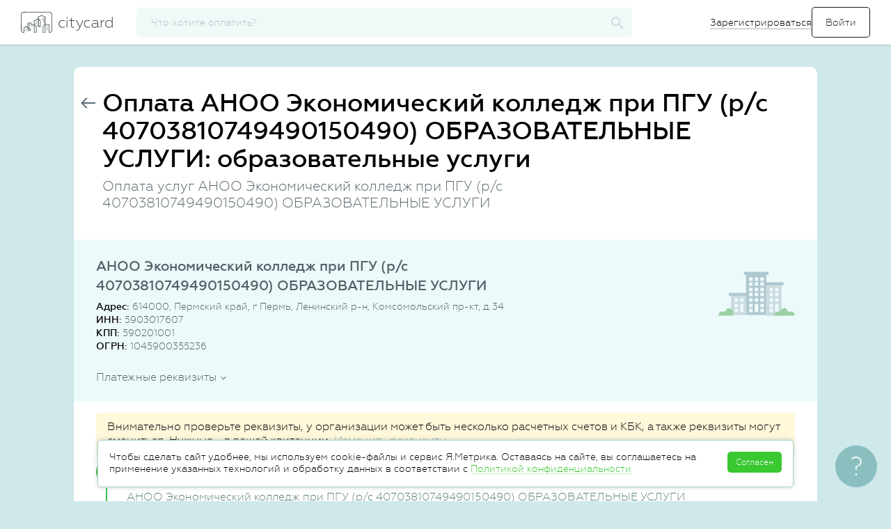

--- FILE ---
content_type: text/html; charset=UTF-8
request_url: https://citycard.ru/education/48308029/anoo-ehkonomicheskij-kolledzh-pri-pgu-r-s-40703810749490150490obrazovatelnye-uslugi
body_size: 38247
content:
<!DOCTYPE html>
<html lang="ru">
<head>
	<meta charset="utf-8">
	<meta name="format-detection" content="telephone=no">
	<meta http-equiv="X-UA-Compatible" content="IE=edge">
	<script>document.documentElement.className = 'js'</script>
	<title>Оплата АНОО Экономический колледж при ПГУ (р/с 40703810749490150490)&nbsp;ОБРАЗОВАТЕЛЬНЫЕ УСЛУГИ: образовательные услуги </title>
	<meta name="description" content="Оплатить образовательные услуги АНОО Экономический колледж при ПГУ (р/с 40703810749490150490)&nbsp;ОБРАЗОВАТЕЛЬНЫЕ УСЛУГИ через интернет картой любого банка.">
	<meta name="viewport" content="width=device-width, initial-scale=1">
    <meta name="theme-color" content="#0097a7">

	
		<link rel="canonical" href="https://citycard.ru/education/48308029/anoo-ehkonomicheskij-kolledzh-pri-pgu-r-s-40703810749490150490obrazovatelnye-uslugi" />
	
    <link rel="apple-touch-icon" sizes="180x180" href="/apple-touch-icon.png">
	<link rel="icon" type="image/png" href="/favicon-32x32.png?1" sizes="32x32">
	<link rel="icon" type="image/png" href="/favicon-16x16.png?1" sizes="16x16">
    <link rel="manifest" href="/manifest.json">
    <link rel="mask-icon" href="/safari-pinned-tab.svg" color="#0097a7">

	

	<meta name="csrf-param" content="__csrf"><meta name="csrf-token" content="NWRiZTg5MzE1Zjc5NDM0NDlmYmRjM2Y1MmRiYjJkNDdsMAFXYlNqAnsiYk55Z1MHdyIwDS1nAQV9ICALfw52Xw==">

	<link rel='stylesheet' href='/assets/common/main.css?v-5cdd3a8de2e8d9bb387f3d70e5563555'>


	<script type="application/ld+json">
{
  "@context": "http://schema.org",
  "@type": "Organization",
  "url": "https://citycard.ru",
  "logo": "https://citycard.ru/i/citycard-logo_112x112.png"
}
</script>


<script type="text/javascript">
	window.application = "citycard";

	window.setUser = function(user)
	{
		window.user.id = user.id;
		window.user.phone = user.phone;
		window.user.email = user.email;
		window.user.name = user.name || window.user.name;
		window.user.city = user.city || window.user.city;
		window.user.role = user.role || window.user.role;
		window.user.status = user.status || window.user.status;
		window.user.isGuest = window.user.role === 'ROLE_GUEST';
		window.user.isVisitor = window.user.role === 'ROLE_VISITOR';
		window.user.isActive = !window.user.isGuest && !window.user.isVisitor;
		window.user.meta = user.meta;
		window.user.offerta = user.offerta;

		try {
			window.localStorage.setItem("user", JSON.stringify(window.user));
		} catch (e) {}
	};

	var debug = false,
		jsDebug = false,
		env = 'production',
		host = 'https://citycard.ru',
		pawhost = 'https://www.payanyway.ru',
		dadataToken = 'a563fe66c008df536d3c6909e43dfff0c902e065',
		dadataLogger = false,
		__cc_global_show_js_error = false,
		user = {
			id: null,
			phone: null,
			email: null,
			name: null,
			role: null,
			status: null,
			city: null,
			isActive: false,
			isGuest: false,
			isVisitor: true,
			offerta: false
		},
		providerCategories = {"zkh":"Коммунальные платежи","telecom":"Телеком","kindergarten":"Детские сады","education":"Образование","gibdd":"Штрафы","tax":"Налоги","mobile":"Связь","other":"Разное","credit":"Банки","game":"Игры","charity":"Благотворительность","poshlina":"Госпошлины"},
		deviceId = '55127209fe646f5275d4fdbd605530e7',
		appleMerchantId = 'merchant.com.citycard',
		googleMerchantId = 'BCR2DN6TTPDOV5JD',
		featureTariff = false,
		providerDefaultLogo = "/i/provider-logo-default.svg",
		formsVersion = 20;

	window.setUser({
		id: '6970f64dd889da90268b4674',
		phone: '',
		email: '',
		name: '',
		role: 'ROLE_VISITOR',
		status: 'STATUS_NOT_CONFIRMED',
		city: {
    "country": "Россия",
    "regionId": "7700000000000",
    "regionId_fias": "0c5b2444-70a0-4932-980c-b4dc0d3f02b5",
    "cityId": "7700000000000",
    "cityId_fias": "0c5b2444-70a0-4932-980c-b4dc0d3f02b5",
    "cityName": "Москва",
    "type": "г",
    "enabled": true,
    "timezone": "Europe\/Moscow",
    "capital": 0,
    "translit": "moskva",
    "id": {
        "$id": "51af332fc3b2ad7c08000d9e"
    }
},
		meta: {
			lastPaymentDate: ''
		},
		offerta: false
	});
</script>

<script type='text/javascript' src='/assets/raven.min.js?v-5401076b424745b45c97801e1e4ab089' integrity='sha384-Qf3wKo9m3Cv9ChmHmMH7BiOWB7cRfktG5MHj78KUpfHPDZhQlGbd3EJ1J/Cxvvd4' crossorigin='anonymous' onerror='window.onScriptLoadError(this)'></script>

<script type="text/javascript">
	Raven.config('https://7024f03a824a4281816c2a8a45f97aee@sentry.io/160945', {
		debug: false,
		release: '26.01.20.2',
		logger: 'javascript',
		environment: 'production',
		ignoreErrors: [
			'Object doesn\'t support this action',

							'top.GLOBALS',
'originalCreateNotification',
'canvas.contentDocument',
'MyApp_RemoveAllHighlights',
'http://tt.epicplay.com',
'Can\'t find variable: ZiteReader',
'jigsaw is not defined',
'ComboSearch is not defined',
'http://loading.retry.widdit.com/',
'atomicFindClose',
'fb_xd_fragment',
'bmi_SafeAddOnload',
'EBCallBackMessageReceived',
'conduitPage',
'Blocked a frame with origin',
'Property \'hasOwnProperty\' of object #&lt;error&gt;',
'Access is denied',
'Cannot read property \'getBoundingClientRect\' of null',
'NS_ERROR_NOT_INITIALIZED',
'evaluating \'e.document.body\'',
'Cannot read property \'window\' of null',
'Cannot read property \'parent\' of null',
'Cannot read property \'removeEventListener\' of null',
'Cannot read property \'visualViewport\' of null',
'evaluating \'window.parent.window\'',
'\'setTimeout\' is undefined',
'\'undefined\' is not a',
'undefined is not a',
'Object expected',
'Object doesn\'t support this action',
'Failed to execute \'setTimeout\' on \'Window\'',
'null is not an object'
					],
		ignoreUrls: [
							/graph\.facebook\.com/i,
/connect\.facebook\.net/i,
/eatdifferent\.com\.woopra-ns\.com/i,
/static\.woopra\.com\/js\/woopra\.js/i,
/extensions\//i,
/^chrome:\/\//i,
/127\.0\.0\.1:4001\/isrunning/i,
/webappstoolbarba\.texthelp\.com\//i,
/metrics\.itunes\.apple\.com\.edgesuite\.net\//i,
/zopim-web-sdk\.js/i,
/kaspersky-labs\.com/i,
/jivosite\.com/i,
/gstatic\.com/i,
/google-analytics\.com/i,
/deferringplateaus\.com/i,
/fbevents\.js/i
					]
	}).install();

	Raven.setUserContext({
		id: user['id'],
		email: user['email'],
		phone: user['phone'],
		role: user['role']
	});

</script>
<script type="text/javascript">
	window.onScriptLoadError = function(that) {
		try {
			// Raven.captureMessage("Error load script", { extra: { src: that.src } });

			var xmlhttp;
			try {
				xmlhttp = new ActiveXObject("Msxml2.XMLHTTP");
			} catch (e) {
				try {
					xmlhttp = new ActiveXObject("Microsoft.XMLHTTP");
				} catch (E) {
					xmlhttp = false;
				}
			}
			if (!xmlhttp && typeof XMLHttpRequest!='undefined') {
				xmlhttp = new XMLHttpRequest();
			}
			xmlhttp.open("GET", that.src, false);
			xmlhttp.setRequestHeader('Content-Type', 'text/javascript');
			xmlhttp.onreadystatechange = function() {
				if (xmlhttp.readyState === 4) {
					if (xmlhttp.status === 200) {
						var newScript = document.createElement("script");
						newScript.textContent = xmlhttp.response;
						document.head.append(newScript);
					} else {
						Raven.captureMessage("Error reload script", { extra: { src: that.src } });
					}
				}
			};
			xmlhttp.send();
		} catch (e){
			// Raven.captureMessage("Error load script", { extra: { src: that.src } });
			Raven.captureException(e, { extra: { src: that.src } });
		}
	}
</script>

	<script type='text/javascript' src='/assets/common/libs.js?v-4dfa8d60e8fc3cf5ae79b4b51a09b03c' integrity='sha384-BrfxUAN+YK41Xl3PQTrM9miVCjF3uO9oODjK8Oc05eRZ4IKvtLnFEltwaDiQlHL7' crossorigin='anonymous' onerror='window.onScriptLoadError(this)'></script>

	<script type='text/javascript' src='/assets/common/plugins.js?v-1038ccd4e352a845eb4621a4ac69427d' integrity='sha384-uUoJ4aZ18ENt4tJsxS3ggnG9lAHn4GTqOBRo0CuLCZAwDclI8gCGgRzcPHhkYUKO' crossorigin='anonymous' onerror='window.onScriptLoadError(this)'></script>

	<script type='text/javascript' src='/assets/common/app.js?v-45645674b1c86a19e241b4f2020f0a65' integrity='sha384-FJ3KvGVLo4eHrDwT38kHX/9RDY5DCzia3lQ+zCP/i73TLF8vzlTwASFo/h/bixD5' crossorigin='anonymous' onerror='window.onScriptLoadError(this)'></script>

	<!--[if lt IE 10]>
	<script type='text/javascript' src='/assets/jquery.xdomainrequest.min.js?v-88eb3469487d01b45b8d41f962aaf3f4' integrity='sha384-uUD+sSeNSr20L/I5UBSQvA043FmJr7kR0MlnJwSulFtL8vMGUm9mzN2dq7+H8wxF' crossorigin='anonymous' onerror='window.onScriptLoadError(this)'></script>
	<![endif]-->


		<!-- Google Tag Manager -->
<script>(function(w,d,s,l,i){w[l]=w[l]||[];w[l].push({'gtm.start':
new Date().getTime(),event:'gtm.js'});var f=d.getElementsByTagName(s)[0],
j=d.createElement(s),dl=l!='dataLayer'?'&l='+l:'';j.async=true;j.src=
'https://www.googletagmanager.com/gtm.js?id='+i+dl;f.parentNode.insertBefore(j,f);
})(window,document,'script','dataLayer','GTM-K3PHNLX');</script>
<!-- End Google Tag Manager -->

	<link rel="image_src" href="https://citycard.ru/i/citycard_1200x600.png" />

	<meta property="og:title" content="Cityсard - оплата коммунальных услуг, детского сада, штрафов" />
	<meta property="og:description" content="Оплата квитанций и счетов за ЖКХ, школу, детский сад, мобильную связь, интернет, штрафы и налоги. Передаем показания счетчиков. Принимаем карты любых банков." />
	<meta property="og:site_name" content="Citycard"/>
	<meta property="og:url" content="https://citycard.ru/" />
	<meta property="og:image" content="https://citycard.ru/i/citycard_1200x600.png" />
	<meta property="og:type" content="website" />

	<meta name="twitter:card" content="summary_large_image">
	<meta name="twitter:title" content="Cityсard - оплата коммунальных услуг, детского сада, штрафов"/>
	<meta name="twitter:description" content="Оплата квитанций и счетов за ЖКХ, школу, детский сад, мобильную связь, интернет, штрафы и налоги. Передаем показания счетчиков. Принимаем карты любых банков."/>
	<meta name="twitter:site" content="https://citycard.ru/"/>
	<meta name="twitter:image" content="https://citycard.ru/i/citycard_1200x600.png"/>
	<meta name="twitter:image:src" content="https://citycard.ru/i/citycard_1200x600.png"/>
	<meta name="twitter:domain" content="citycard.ru">

	<script>
	
		// var _prum = [['id', '59e75bc297212c90377b23c6'],
		// 	['mark', 'firstbyte', (new Date()).getTime()]];
		// (function ()
		// {
		// 	var s = document.getElementsByTagName('script')[0]
		// 			, p = document.createElement('script');
		// 	p.async = 'async';
		// 	p.src = '//rum-static.pingdom.net/prum.min.js';
		// 	s.parentNode.insertBefore(p, s);
		// })();
	
</script>
</head>
<body>
<!-- Google Tag Manager (noscript) -->
<noscript><iframe src="https://www.googletagmanager.com/ns.html?id=GTM-K3PHNLX"
height="0" width="0" style="display:none;visibility:hidden"></iframe></noscript>
<!-- End Google Tag Manager (noscript) -->

<div id="page">
	<div id="main">
		<div class="top-menu" id="top-menu">
	<div class="mobile-menu_wrapper is-mobile-visible">
		<div id="menu_opener">
			<span class="sidemenu_toggler"></span>
		</div>

		<div class="mobile-menu">
	<div class="mobile-menu__header">
		<a class="logo" href="#" title="citycard.ru"></a>
	</div>

	<div class="mobile-menu__item">
		<svg class="mobile-menu__logo" xmlns="http://www.w3.org/2000/svg" width="24" height="24" viewBox="0 0 24 24">
			<g fill="none" fill-rule="evenodd">
				<path d="M0 0h24v24H0z"/>
				<path stroke="#283238" d="M10 20H5v-8H2l10-9 10 9h-3v8h-5v-5h-4v5zm2-8a2 2 0 1 0 0-4 2 2 0 0 0 0 4z"/>
			</g>
		</svg>
		<a class="link" href="/">
			<span>Главная</span>
		</a>
	</div>

		<div class="mobile-menu__item js-open-login-popup">
		<svg class="mobile-menu__logo" xmlns="http://www.w3.org/2000/svg" width="24" height="24" viewBox="0 0 24 24">
			<g fill="none" fill-rule="evenodd">
				<path d="M0 0h24v24H0z"/>
				<path fill="#283238" fill-rule="nonzero" d="M14.605 11.894v.212l-3.182 3.182.597.597L15.905 12 12.02 8.115l-.597.597z"/>
				<path fill="#283238" d="M14.73 11.5v1h-10v-1z"/>
				<path stroke="#283238" stroke-linejoin="bevel" d="M8 15.5v2c0 1.164.827 2 2 2h7c1.176 0 2-.838 2-2v-11c0-1.163-.827-2-2-2h-7c-1.176 0-2 .84-2 2v2"/>
			</g>
		</svg>
		<form>
			<input type="submit" value="Войти">
		</form>
	</div>

	<div class="mobile-menu__item register-btn js-open-register-popup">
		<svg class="mobile-menu__logo" xmlns="http://www.w3.org/2000/svg" width="24" height="24" viewBox="0 0 24 24">
			<g fill="none" fill-rule="evenodd" stroke="#283238">
				<path d="M5.487 15.81v2.828h2.828L20.008 6.945a1.51 1.51 0 0 0 .002-2.13l-.7-.7a1.503 1.503 0 0 0-2.13.002L5.487 15.81z"/>
				<path stroke-linecap="square" d="M15.594 5.88l2.651 2.651"/>
			</g>
		</svg>
		<span>Зарегистрироваться</span>
	</div>
	
	
	
	</div>
	</div>

	<div class="top-menu_wrapper">
		<a class="logo" href="/" title="citycard.ru"></a>

				<div id="searchApp" ng-cloak ng-controller="ProviderSearchCtrl" ng-init="init()">
	<div class="b-search">
		<input type="button" value="" class="input__reset b-search__button" ng-click="reset();" ng-show="searchFilter.length>0">
		<input type="text" class="search b-search_inp" id="search" name="search" placeholder="Что хотите оплатить?" autocomplete="off"
			   ng-model="searchFilter" search-provider-ext='<[searchInputOptions]>' />

		<svg class="b-search__logo" xmlns="http://www.w3.org/2000/svg" width="19" height="18" viewBox="0 0 19 18">
			<path fill-rule="evenodd" d="M13.876 11.255h-.815l-.29-.27a6.354 6.354 0 0 0 1.622-4.23c0-3.59-3.005-6.5-6.71-6.5-3.707 0-6.71 2.91-6.71 6.5s3.003 6.5 6.71 6.5c1.661 0 3.19-.59 4.366-1.57l.279.28v.79l5.162 4.99 1.538-1.49-5.152-5zm-6.194 0c-2.57 0-4.645-2.01-4.645-4.5s2.075-4.5 4.645-4.5c2.57 0 4.646 2.01 4.646 4.5s-2.075 4.5-4.646 4.5z"/>
		</svg>

		<div class="topbar-search-result"></div>
	</div>
</div>

<script type="text/javascript">

	angular.module("provider.search", [])
		.controller("ProviderSearchCtrl", function ($scope)
		{
			$scope.searchFilter = '';
			$scope.city = {"country":"Россия","regionId":"7700000000000","regionId_fias":"0c5b2444-70a0-4932-980c-b4dc0d3f02b5","cityId":"7700000000000","cityId_fias":"0c5b2444-70a0-4932-980c-b4dc0d3f02b5","cityName":"Москва","type":"г","enabled":true,"timezone":"Europe/Moscow","capital":0,"translit":"moskva","id":{"$id":"51af332fc3b2ad7c08000d9e"}};
			$scope.searchInputOptions = JSON.stringify({
				options: {
					appendTo: '.topbar-search-result'
				},
				beforeRender: 'beforeRenderResult',
				onHide: 'onHideResult'
			});

			/* ----------------------------------------------------------------------------------------- */

			$scope.beforeRenderResult = function(container, suggestions)
			{
				$(".content-wrapper").addClass("is-search");
			};


			$scope.onHideResult = function(container)
			{
				$(".content-wrapper").removeClass("is-search");
			};


			$scope.init = function()
			{
				$(function()
				{
					$("#top-menu .b-search__logo").on("click", function () {
						$("#search").toggleClass("is-active");
						$(".is-mobile-visible").toggle();
						$("#menu_opener").toggle();
					});

				});
			};


			$scope.reset = function()
			{
				$scope.searchFilter = '';
				$('#search').autocomplete('clear');
			};


			$scope.selectProvider = function(provider)
			{
				var stepper = provider.category;

				if (provider.providerId === 'fssp')
				{
					stepper = 'fssp';
				}

				var url = '/' + stepper + '/' + provider.providerId;
				if (provider.providerId === '9005')
				{
					url += '/inn/' + provider.inn + '/hid/' + provider.suggestion.hid ;
				}
				window.location = url;
			};

		});

	AppFactory("searchApp", "providerSearch", ["provider.search", "commonServices"]);

</script>




		
		
		
				<div class="auth-menu is-mobile-hidden">
			<form>
				<a class="link register-btn js-open-register-popup" href="#">Зарегистрироваться</a>
				<input id="loginBtn" class="btn btn_signIn js-open-login-popup" type="submit" value="Войти">
			</form>
		</div>
			</div>
</div>

<script>
	$().ready(function(){
		$(".js-avatar-link").on("click", function()
		{
			$(".hidden-tip").toggleClass("is-active");
		});

		$("body").bind("click touchend", function (e)
		{
			var div = $(".hidden-tip");
			var toggle = $(".js-avatar-link");
			if (div.hasClass("is-active"))
			{
				if (!div.is(e.target) && !toggle.is(e.target) && div.has(e.target).length === 0 && toggle.has(e.target).length === 0)
				{
					div.removeClass("is-active");
				}
			}
		});

		$(".js-autorize-menu__item").each(function () {
			var url = window.location.href;
			if (url.indexOf($(this).data("link")) != -1){
				$(".js-autorize-menu__item").removeClass("is-active");
				$(this).addClass("is-active");
			}
		});
	});

</script>

		<div class="content-wrapper ">
						

			<div id="content">
				

				
	<div class="panel landing">
		<div class="panel-header">
			<div class="panel-header-before">
				<a href="/" class="panel-back btn-icon">
					<svg width="21px" height="16px" viewBox="0 0 21 16"><use xlink:href="/i/sprite.symbol.svg?v=2#arrow-back"/></svg>
				</a>
			</div>
							<div class="panel-header-content">
					<h1 class="panel-title">Оплата АНОО Экономический колледж при ПГУ (р/с 40703810749490150490) ОБРАЗОВАТЕЛЬНЫЕ УСЛУГИ: образовательные услуги</h1>					<h2 class="panel-subtitle">Оплата услуг АНОО Экономический колледж при ПГУ (р/с 40703810749490150490) ОБРАЗОВАТЕЛЬНЫЕ УСЛУГИ</h2>				</div>
					</div>

		
			<div id="payEducationStepper" class="stepper-wrapper" ng-controller="PayEducationController" ng-init="init()" ng-cloak>

	<div class="provider-contacts" itemscope itemtype="http://schema.org/Organization" ng-class="{ 'is-active': showContacts == true }">
	<div ng-if="(LAYOUT == 'LANDING' || LAYOUT == 'IFRAME') && !combinedManualChange" class="provider-contacts__head flex-row">
			<div class="provider-contacts__logo">
			<img itemprop="logo" class="is-mobile-hidden" alt="АНОО Экономический колледж при ПГУ (р/с 40703810749490150490) ОБРАЗОВАТЕЛЬНЫЕ УСЛУГИ" title="АНОО Экономический колледж при ПГУ (р/с 40703810749490150490) ОБРАЗОВАТЕЛЬНЫЕ УСЛУГИ"
				 src="/i/provider-logo-default.svg" />
		</div>
		<div class="provider-contacts__info-wrapper">
			<div class="provider-contacts__name" itemprop="legalName">АНОО Экономический колледж при ПГУ (р/с 40703810749490150490) ОБРАЗОВАТЕЛЬНЫЕ УСЛУГИ</div>
			<ul class="provider-contacts__info">
									<li class="provider-contacts__item"><strong>Адрес: </strong><span  itemprop="address">614000, Пермский край, г Пермь, Ленинский р-н, Комсомольский пр-кт, д 34</span></li>					<li class="provider-contacts__item" ><strong>ИНН:</strong> <span itemprop="taxID">5903017607</span></li>					<li class="provider-contacts__item" ><strong>КПП:</strong> 590201001</li>					<li class="provider-contacts__item" ><strong>ОГРН:</strong> 1045900355236</li>													</ul>
					</div>
		</div>

			<noindex>
		<div ng-if="LAYOUT !== 'LANDING' && LAYOUT !== 'IFRAME' || combinedManualChange" class="provider-contacts__head flex-row">
			<div class="provider-contacts__logo">
				<img ng-if="provider.logo" ng-src="https://citycard-prod-static.obs.ru-moscow-1.hc.sbercloud.ru<[provider.logo]>" alt="<[provider.easyName]>" title="<[provider.easyName]>" />
				<img ng-if="!provider.logo" ng-src="<[providerDefaultLogo]>" alt="<[provider.easyName]>" title="<[provider.easyName]>" />
			</div>
			<div class="provider-contacts__info-wrapper">
				<div class="provider-contacts__name"><[provider.easyName]></div>
				<ul class="provider-contacts__info">
					<li class="provider-contacts__item" ng-if="provider.legalInformation.address"><strong>Адрес:</strong> <[provider.legalInformation.address]></li>
					<li class="provider-contacts__item" ng-if="provider.legalInformation.inn"><strong>ИНН:</strong> <[provider.legalInformation.inn]></li>
					<li class="provider-contacts__item" ng-if="provider.legalInformation.kpp"><strong>КПП:</strong> <[provider.legalInformation.kpp]></li>
					<li class="provider-contacts__item" ng-if="provider.legalInformation.ogrn"><strong>ОГРН:</strong> <[provider.legalInformation.ogrn]></li>
					<li class="provider-contacts__item" ng-if="provider.serviceCompanyInfo.director"><strong>Руководитель:</strong> <[provider.serviceCompanyInfo.director]></li>
					<li class="provider-contacts__item" ng-if="provider.serviceCompanyInfo.phone"><strong>Телефон и e-mail:</strong>
						<[provider.serviceCompanyInfo.phone]>,
						<a href="mailto:<[provider.serviceCompanyInfo.email]>"><[provider.serviceCompanyInfo.email]></a>
					</li>
				</ul>
				<div class="provider-contacts__describe" ng-if="provider.description" ng-class="providerDescriptionHide ? 'inactive' : 'active'">
					<p ng-bind-html="provider.description"></p>
					<div class="provider-contacts__describe-show" ng-if="provider.description.length > 120">
						<a href="!#" ng-click="toggleDescription($event)" ng-if="providerDescriptionHide">Подробнее</a>
						<a href="!#" ng-click="toggleDescription($event)" ng-if="!providerDescriptionHide">Меньше</a>
					</div>
				</div>
			</div>
		</div>

		<div class="provider-contacts__head" ng-if="showRequisites(provider)">
			<a href="#" class="pseudo show-bank-account" ng-click="showBankAccount=!showBankAccount;">Платежные реквизиты</a>
			<ul class="provider-contacts__info" ng-show="showBankAccount">
				<li class="provider-contacts__item"><strong>БИК банка получателя:</strong> <[provider.bankAccount.bik]></li>
				<li class="provider-contacts__item" ng-if="provider.bankAccount.bank"><strong>Банк получателя:</strong> <[provider.bankAccount.bank]></li>
				<li class="provider-contacts__item" ng-if="provider.bankAccount.corr_account"><strong>Корреспондентский счет:</strong> <[provider.bankAccount.corr_account]></li>
				<li class="provider-contacts__item"><strong>Расчетный счет:</strong> <[provider.bankAccount.account]></li>
				<li class="provider-contacts__item" ng-if="provider.bankAccount.kbk"><strong>КБК:</strong> <[provider.bankAccount.kbk]></li>
			</ul>
		</div>

	</noindex>
</div>

<div class="form_row form-notice bank-requisites-notice" ng-if="showRequisites(provider) && step == '2'">
	Внимательно проверьте реквизиты, у организации может быть несколько расчетных счетов и КБК, а также реквизиты могут смениться. Нужные - в вашей квитанции. <a href="#" class="link-tertiary link-dashed" ng-click="wrongRequisites()">Изменить реквизиты</a>
</div>

<div class="provider-contacts__h2" ng-class="{ 'is-active': !showContacts && LAYOUT == 'IFRAME'}"><[providerContactsHeader]></div>

	<div class="new-landing__features" ng-show="showLandingFeaturesBlock(1)">
		<h4 class="new-landing__list-header">Оплачиваем услуги:</h4>
		<ul class="new-landing__list">
			<li class="new-landing__list-item">
				<img src="/i/landing-features/school.svg" alt="">
				<span>Школа</span>
			</li>
			<li class="new-landing__list-item">
				<img src="/i/landing-features/univer.svg" alt="">
				<span>институт или университет</span>
			</li>
			<li class="new-landing__list-item">
				<img src="/i/landing-features/section.svg" alt="">
				<span>кружок</span>
			</li>
			<li class="new-landing__list-item">
				<img src="/i/landing-features/sport.svg" alt="">
				<span>спортивная секция</span>
			</li>
		</ul>
	</div>

    <div class="payment-new">

		<div class="receipt_step <[stepCssClass(step, 1)]>" ng-if="LAYOUT !== 'IFRAME' || LAYOUT == 'IFRAME' && providerId == '9005' && !accountId">
			<div class="receipt_step-title" ng-click="prevStep(1)">Найдите нужное учреждение</div>
			<div class="receipt_step-content">
				<form id="select-provider" class="form form-payment">
					<div class="form_row">
						<div class="form_label"><label for="citySearch">Город</label></div>
						<div class="form_field">
							<input class="form_input" ng-value="city.cityName" type="text" id="citySearch" autocomplete="off" dadata-city='{ "onSelect": "selectCity" }' data-rule-dadatacity="true" />
						</div>
					</div>
					<div class="form_row">
						<div class="form_label"><label for="providerSearchName">Название компании или ИНН</label></div>
						<div class="form_field">
							<a href="#" class="form_input__icon icon-help-outline" popover data-trigger="hover" data-html="true" data-placement="auto right" data-content='<div class="form-help__img form-help__img_communal-inn"></div>' tabindex="-1">
								<svg width="27px" height="27px" viewBox="0 0 27 27"><use xlink:href="/i/sprite.symbol.svg?v=2#help-outline"/></svg>
							</a>
							<input class="form_input provider_search" name="providerSearchName" ng-model="searchData.name" type="text" id="providerSearchName" autocomplete="off" search-provider-ext='{ "category": "education", "onSearchStart": "onStartSearchProvider" }'>
						</div>
					</div>

					<div ng-include="'/tpl/payment/stepper-requisites-form.htm'" include-replace></div>

					<div class="form_row form_row_buttons">
						<button type="button" class="next_btn btn btn-outline" ng-click="submitStepSearch()">Далее</button>
					</div>

					<form-errors></form-errors>
				</form>
			</div>
			<div class="receipt_step-result"><[$parent.provider.easyName]></div>
		</div>

		<div class="receipt_step <[stepCssClass(step, 2)]>">
			<div class="receipt_step-title" ng-click="prevStep(2)">Введите данные плательщика</div>
			<div class="receipt_step-content">

				<div class="green-preloader" ng-if="step == 2 && showLoader"></div>

				<form id="provider-step-pre" class="form form-payment" ng-show="!showLoader">
					<input type="hidden" name="providerId" value="<[provider.providerId]>">
					<input type="hidden" name="step" value="<[provider.firstStep]>">
					<input type="hidden" name="category" ng-value="category">

					<payment-form-fieldset step="PRE"></payment-form-fieldset>

					<div class="form_row form_row_buttons">
						<button type="submit" class="next_btn btn btn-outline" agreement-button ng-click="submitStepPre()">Далее</button>
					</div>

					<form-errors></form-errors>
				</form>

			</div>
			<div class="receipt_step-result">
				<div ng-repeat="item in stepData.PRE.result"><[item.label]>: <[item.value]></div>
			</div>
		</div>

		<div class="receipt_step <[stepCssClass(step, 3)]>">
			<div class="receipt_step-title" ng-click="prevStep(3)">Введите данные платежа</div>
			<div class="receipt_step-content">
				<div class="green-preloader" ng-if="step == 3 && showLoader"></div>

				<async-buttons></async-buttons>

				<form id="provider-step-pay" class="form form-payment" ng-show="!showLoader">
					<input type="hidden" name="targetAccountId" value="<[provider.targetAccountId]>">
					<input type="hidden" name="providerId" value="<[provider.providerId]>">
					<input type="hidden" name="step" value="<[provider.firstStep]>">
					<input type="hidden" name="invoiceId" value="<[invoiceId]>">

					<div class="form_row" ng-if="invoice">
						<div class="form_label_notmb"><label>Мы нашли вашу квитанцию</label></div>
						<ticket amount="<[invoice.amount]>" month="<[invoice.month]>" year="<[invoice.year]>" providername="<[provider.easyName]>"></ticket>
					</div>
					<div class="no-amount-btn" ng-if="noDebt">
						<button type="button" class="form_submit btn btn-outline" ng-click="forcePay()" ng-show="provider.freepayment">Всё равно заплатить</button>
						<button type="button" class="form_submit btn btn-outline" ng-click="prevStep(2)">Новый поиск</button>
					</div>

					<payment-form-fieldset step="PAY" ng-show="!noDebt"></payment-form-fieldset>

					<div class="form_row form_row_buttons" ng-show="!noDebt">
																		
						<button type="submit" class="next_btn btn btn-outline" offerta-button ng-click="submitStepPay()">Перейти к оплате</button>
											</div>

					<form-errors></form-errors>
				</form>
			</div>
			<div class="receipt_step-result">
				<div ng-if="provider.firstStep == 'PAY'" ng-repeat="item in stepData.PAY.result"><[item.label]>: <[item.value]></div>
				<div>Сумма: <[amount|currency]><span class="rub">руб.</span></div>
				<div ng-if="!featureTariff">Комиссия: <[fee|currency]><span class="rub">руб.</span></div>
				<div ng-if="!featureTariff">Всего к оплате: <[payerAmount|currency]><span class="rub">руб.</span></div>
			</div>
		</div>

		<div class="receipt_step <[stepCssClass(step, 4, true)]>">
			<div class="receipt_step-title" ng-if="step !== 'CART-ADD'">Оплатите</div>

			
			<div class="receipt_step-content" ng-show="step !== 'CART-ADD'">
				<div ng-show="step !== 'TRANSACTIONSTATE'">
					<div class="payment-new__tip payment-new__tip_recurrent" ng-if="LAYOUT !== 'IFRAME' && !user.isActive && (transactionState.status == 'INPROGRESS' || transactionState.status == 'CREATED')">
						Чтобы вы не вводили данные карты при каждом платеже, мы можем привязать ее к
						вашей учетной записи. Эта функция доступна только после завершения регистрации.
					</div>

					<ng-include src="'/tpl/payment/payment-methods-form.htm?v=11'" ng-show="step == 4"></ng-include>

					<div id="monetaAssitantDiv" ng-if="step == 'ASSISTANT'"></div>
				</div>

				<stepper-transaction-state></stepper-transaction-state>

				<share-buttons></share-buttons>
			</div>
		</div>
    </div>

	<div class="widget-wrapper">
		<widget-code-link></widget-code-link>
	</div>
</div>

<script type="text/javascript">
	var assistantData = {"moneta.locale":"ru","paymentSystem.unitId":1686945,"paymentSystem.limitIds":[],"MNT_SUBSCRIBER_ID":"6970f64dd889da90268b4674","MNT_CURRENCY_CODE":"RUB","MNT_TEST_MODE":0,"MNT_RETURN_URL":"","MNT_SUCCESS_URL":"","MNT_FAIL_URL":"","MNT_INPROGRESS_URL":"","followup":"true","javascriptEnabled":"true"},
		stepperLayout = 'LANDING';

		window.defaultPhone = '9177000000';
	
	function PayEducationController($controller, $scope, $sce, $timeout, $filter)
	{
		$controller('StepperPaymentController', { $scope: $scope });
		$controller('RequisitesPaymentController', { $scope: $scope });

		if (window.defaultPhone) {
			$scope.user.phone = window.defaultPhone;
		}

		$scope.provider = {"_id":{"$id":"550959bc5b4332e062b2904d"},"providerId":"48308029","category":"education","easyName":"АНОО Экономический колледж при ПГУ (р/с 40703810749490150490) ОБРАЗОВАТЕЛЬНЫЕ УСЛУГИ","name":"АНОО Экономический колледж при ПГУ (р/с 40703810749490150490) ОБРАЗОВАНИЕ","name_full_with_opf":"АВТОНОМНАЯ НЕКОММЕРЧЕСКАЯ ПРОФЕССИОНАЛЬНАЯ ОБРАЗОВАТЕЛЬНАЯ ОРГАНИЗАЦИЯ \"ЭКОНОМИЧЕСКИЙ КОЛЛЕДЖ ПРИ ПГУ\"","comission":"3%","targetAccountId":"48308029","description":null,"firstStep":"PAY","enabled":true,"bankAccount":{"bank":"ВОЛГО-ВЯТСКИЙ БАНК ПАО СБЕРБАНК","bik":"042202603","account":"40703810749490150490","corr_bank":null,"corr_account":"30101810900000000603","kbk":null,"kpp":"590201001","oktmo":"57701000001","username":"АВТОНОМНАЯ НЕКОММЕРЧЕСКАЯ ПРОФЕССИОНАЛЬНАЯ ОБРАЗОВАТЕЛЬНАЯ ОРГАНИЗАЦИЯ \"ЭКОНОМИЧЕСКИЙ КОЛЛЕДЖ ПРИ ПГУ\"","budgetary":false},"legalInformation":{"inn":"5903017607","kpp":"590201001","ogrn":"1045900355236","ogrnip":null,"okpo":null,"okved":"85.21","email":null,"address":"614000, Пермский край, г Пермь, Ленинский р-н, Комсомольский пр-кт, д 34","dadataHid":"dec996e7a07a8b6cc79e61959fe56e6244ed649cefea7dff8b0b55a666537d11"},"inn":"5903017607","epdProviderId":null,"accountAttributeId":[1],"terminal":"education","regions":[59],"rating":1,"factor":1,"logo":null,"logo_full":null,"logo_64":null,"budgetary":false,"suggested":false,"freepayment":true,"isInvoice":false,"isGisgmp":false,"isAsync":false,"visible":true,"recurrent":true,"captcha":false,"terminalData":{"accountId":70880913,"title":"Образование","alias":"education"}};
		$scope.accountId = "";

		$scope.providers = [];
		$scope.terminals = {"zkh":{"accountId":45683964,"title":"Коммунальные услуги"},"zkh-promo":{"accountId":21352702,"title":"Коммунальные услуги промо"},"gibdd":{"accountId":91652686,"title":"Штрафы ГИБДД"},"tax":{"accountId":48541941,"title":"Оплата налогов"},"mobile":{"accountId":40934983,"title":"Сотовая связь"},"other":{"accountId":45155768,"title":"Прочие услуги"},"transport":{"accountId":48826580,"title":"Пассажирские перевозки"},"charity":{"accountId":82153172,"title":"Благотворительность"},"education":{"accountId":70880913,"title":"Образование"},"university":{"accountId":52973557,"title":"ВУЗы"},"credit":{"accountId":68053452,"title":"Кредиты и займы"},"telecom":{"accountId":26892670,"title":"Телеком"},"security":{"accountId":88793197,"title":"Безопасность"},"toll-roads":{"accountId":15298118,"title":"Платные дороги"},"zkh-gpay":{"accountId":88399035,"title":"Коммунальные услуги - GPay"},"other-gpay":{"accountId":25151717,"title":"Прочие услуги - GPay"},"catering":{"accountId":44133034,"title":"Общественное питание"}};
		$scope.regions = {"0100000000000":"Республика Адыгея","0400000000000":"Республика Алтай","0200000000000":"Республика Башкортостан","0300000000000":"Республика Бурятия","0500000000000":"Республика Дагестан","0600000000000":"Республика Ингушетия","0700000000000":"Кабардино-Балкарская республика","0800000000000":"Республика Калмыкия","0900000000000":"Карачаево-Черкесская республика","1000000000000":"Республика Карелия","1100000000000":"Республика Коми","9100000000000":"Республика Крым","1200000000000":"Республика Марий Эл","1300000000000":"Республика Мордовия","1400000000000":"Республика Саха (Якутия)","1500000000000":"Республика Северная Осетия — Алания","1600000000000":"Республика Татарстан","1700000000000":"Республика Тыва","1800000000000":"Удмуртская республика","1900000000000":"Республика Хакасия","2000000000000":"Чеченская республика","2100000000000":"Чувашская республика","2200000000000":"Алтайский край","7500000000000":"Забайкальский край","4100000000000":"Камчатский край","2300000000000":"Краснодарский край","2400000000000":"Красноярский край","5900000000000":"Пермский край","2500000000000":"Приморский край","2600000000000":"Ставропольский край","2700000000000":"Хабаровский край","2800000000000":"Амурская область","2900000000000":"Архангельская область","3000000000000":"Астраханская область","3100000000000":"Белгородская область","3200000000000":"Брянская область","3300000000000":"Владимирская область","3400000000000":"Волгоградская область","3500000000000":"Вологодская область","3600000000000":"Воронежская область","3700000000000":"Ивановская область","3800000000000":"Иркутская область","3900000000000":"Калининградская область","4000000000000":"Калужская область","4200000000000":"Кемеровская область","4300000000000":"Кировская область","4400000000000":"Костромская область","4500000000000":"Курганская область","4600000000000":"Курская область","4700000000000":"Ленинградская область","4800000000000":"Липецкая область","4900000000000":"Магаданская область","5000000000000":"Московская область","5100000000000":"Мурманская область","5200000000000":"Нижегородская область","5300000000000":"Новгородская область","5400000000000":"Новосибирская область","5500000000000":"Омская область","5600000000000":"Оренбургская область","5700000000000":"Орловская область","5800000000000":"Пензенская область","6000000000000":"Псковская область","6100000000000":"Ростовская область","6200000000000":"Рязанская область","6300000000000":"Самарская область","6400000000000":"Саратовская область","6500000000000":"Сахалинская область","6600000000000":"Свердловская область","6700000000000":"Смоленская область","6800000000000":"Тамбовская область","6900000000000":"Тверская область","7000000000000":"Томская область","7100000000000":"Тульская область","7200000000000":"Тюменская область","7300000000000":"Ульяновская область","7400000000000":"Челябинская область","7600000000000":"Ярославская область","7700000000000":"Москва","7800000000000":"Санкт-Петербург","9200000000000":"Севастополь","7900000000000":"Еврейская автономная область","8300000000000":"Ненецкий автономный округ","8600000000000":"Ханты-Мансийский автономный округ - Югра","8700000000000":"Чукотский автономный округ","8900000000000":"Ямало-Ненецкий автономный округ","9300000000000":"Донецкая Народная респ","9400000000000":"Луганская Народная респ","9500000000000":"Херсонская обл","9000000000000":"Запорожская обл"};
		$scope.city = {"country":"Россия","regionId":"7700000000000","regionId_fias":"0c5b2444-70a0-4932-980c-b4dc0d3f02b5","cityId":"7700000000000","cityId_fias":"0c5b2444-70a0-4932-980c-b4dc0d3f02b5","cityName":"Москва","type":"г","enabled":true,"timezone":"Europe/Moscow","capital":0,"translit":"moskva","id":{"$id":"51af332fc3b2ad7c08000d9e"}};

		$scope.showLoader = false;
		$scope.searchType = 'name';
		$scope.searchData = {
			inn: '',
			name: ''
		};

		$scope.isPaid = false;

		$scope.CUSTOMFIELD = {
			// "109": $scope.user.isActive ? $scope.user.phone : "9177000000",
			// "110": $scope.user.name
		};

		/* таймер для отправки pageview на поиск поставщика */
		var searchDataTimeout = null;

		/* ------------------------------------------------------------------------------------------*/

		/* вызывается перед началом поиска поиска | directive searchProviderExt */
		$scope.onStartSearchProvider = function(query)
		{
			$scope.searchData.inn = '';
		};


		$scope.init = function()
		{
			$scope.category = 'education';

			$('#select-provider').find(".next_btn").ladda("disable");

			if ($scope.provider)
			{
				$scope.selectProvider($scope.provider);
			}
		};


		/* следим за строкой поиска */
		$scope.$watch("searchData", function(newValue, oldValue)
		{
			if (searchDataTimeout !== null){
				$timeout.cancel(searchDataTimeout);
			}
			searchDataTimeout = $timeout(function(){
				window.gtm.pageView('/' + $scope.category + '/step1/' + $scope.searchType + '/search/' + $scope.searchData[$scope.searchType]);
			}, 1000);
		}, true);


		/* следим за типом поиска - сбрасываем попытку отправить pageview  */
		$scope.$watch("searchType", function(newValue, oldValue)
		{
			if (searchDataTimeout !== null) {
				$timeout.cancel(searchDataTimeout);
			}
		});


		/* следим за шагом оплаты и меняем текущую форму и кнопку на ней */
		$scope.$watch("step", function(newValue, oldValue)
		{
			if ($scope.step === 1 && $scope.providerId !== "9005") {
				$scope.searchData.name = '';
				$scope.providerId = "";
				$scope.providers = [];
				$('#providerSearchName').autocomplete('dispose');
			}
			if ($scope.step === 2) {
				/* небольшой костыль для ГИС ГМП */
				$scope.isPaid = false;
			}
		});


		/* переход на следующий шаг оплаты в сценарии default */
		$scope.submitStepPre = function(fireEvent)
		{
			if (isUndefined(fireEvent) || fireEvent === true) {
				fireEvent = true;
				$scope.$broadcast(Events.STEP_PRE_SUBMIT);
			}

			$scope.loadStepPay();
		};


		/* собирает введенные пользователем данные из третьего шага степпера (PAY) */
		$scope.grabPayFormData = function(formSelector)
		{
			var data = [];
			if ($scope.provider.targetAccountId === '9005') {
				data.push({
					label: "Назначение платежа",
					value: $(formSelector).find("[name='CUSTOMFIELD[WIREPAYMENTPURPOSE]']").val()
				});
			} else {
				data = $scope.grabFormData(formSelector);
			}

			return data;
		};

		/* ------------------------------------------------------------------------------------------*/


		$scope.retrySearch = function(searchType)
		{
			$scope.step = 2;
			$scope.searchType = searchType;
		};

	}

		angular.module("payEducation", [])
		.controller('PayEducationController', PayEducationController);

	AppFactory("payEducationStepper", "payEducationApp", ["payEducation", "commonServices"]);
	
</script>

			<div class="new-landing__preferences preferences-list preferences-list_complex">
				<div class="preferences-list__list">
					<div class="preferences-list__item">
						<img class="preferences-list__img" src="/i/categories/credit_prefrence.svg" alt="карты любого банка"/>
						<h3 class="preferences-list__name">Принимаем карты любого банка</h3>
						<div class="preferences-list__describe">Для совершения
							оплаты подойдет любая
							карта Visa, MasterCard или &laquo;Мир&raquo;
						</div>
					</div>
					<div class="preferences-list__item">
						<img class="preferences-list__img" src="/i/categories/one_click.svg" alt="оплата в один клик"/>
						<h3 class="preferences-list__name">Оплата за один клик</h3>
						<div class="preferences-list__describe">Можем запомнить вашу карту
							и вы будете проводить платежи
							в одно нажатие
						</div>
					</div>
					<div class="preferences-list__item">
						<img class="preferences-list__img" src="/i/categories/guaranteed.svg" alt="защита вашей карты"/>
						<h3 class="preferences-list__name">Защищаем вашу карту</h3>
						<div class="preferences-list__describe">Ваша карта в безопасности. Все платежи защищены по
							международному стандарту PCI DSS
						</div>
					</div>
				</div>
			</div>

			</div>

<div class="questions">
	<h2 class="questions__title">У нас часто спрашивают</h2>
	<div class="questions__list">
		<div class="questions__item">
			<h3 class="questions__question">Есть ли подтверждение оплаты?</h3>
			<div class="question__answer">После оплаты вы сможете скачать квитанцию. Она подтверждает, что вы действительно сделали платеж.
				Ее примут в любом госоргане: например в налоговой и пенсионном фонде.</div>
		</div>
		<div class="questions__item">
			<h3 class="questions__question">Как оплатить квитанцию ЖКХ?</h3>
			<div class="question__answer">Найдите поставщика ЖКХ с квитанции, используя его ИНН или название. Затем
				укажите номер лицевого счета и оплатите квитанцию картой любого банка.
				Мы сохраним этого поставщика, чтобы
				в следующий раз вы его не искали.
			</div>
		</div>
		<div class="questions__item">
			<h3 class="questions__question">Что будет, если я сделаю что-то
				не так?
			</h3>
			<div class="question__answer">Ничего страшного, если вы вдруг ошибетесь при оплате квитанции. Деньги или
				не спишутся, или вскоре вернутся к вам
				на карту.
			</div>
		</div>
	</div>
</div>
			</div>
		</div>
		<div class="buffer"></div>
	</div>
</div>
<div class="popup hidden g-animated js-popup-article-test popup_article">
    <div class="popup-container">
        <span class="btn-close-big is-mobile-hidden js-close">
            <svg width="24px" height="24px" viewBox="0 0 24 24"><use xlink:href="/i/sprite.symbol.svg?v=2#close-24"/></svg>
        </span>
        <span class="btn-close-small is-mobile-visible js-close">
			<svg width="10px" height="10px" viewBox="0 0 10 10"><use xlink:href="/i/sprite.symbol.svg?v=2#close"/></svg>
        </span>

        <div class="popup-container__content">
            <article class="article-content">
                <h1 class="article-content__title">Безопасность</h1>

                <h3 class="article-content__subtitle">Безопасность проведения платежей</h3>
                <ul class="article-content__rules-list">
                    <li>Наш партнер, НКО “МОНЕТА” (ООО), осуществляет переводы наших пользователей и обеспечивает
                        безопасность
                        всех
                        платежей. НКО “МОНЕТА” (ООО) соответствует международному стандарту PCI DSS и ежеквартально проходит
                        внешнее
                        сканирование компанией <a class="link-accent" href="https://www.qualys.com/">Qualys;</a></li>
                    <li>Все данные, связанные с проведением платежей, передаются в НКО «МОНЕТА» (ООО) по безопасному
                        шифрованному
                        соединению;
                    </li>
                    <li>Мы принимаем только карты, которые поддерживают технологию 3DS (3-D Secure): в момент проведения платежа
                        банк
                        присылает смс-код, который нужно ввести в специальную форму.
                    </li>
                </ul>

                <h3 class="article-content__subtitle">Привязка карт</h3>
                <ul class="article-content__rules-list">
                    <li>Пользователи Citycard могут привязать банковскую карту, чтобы не вводить номер карты и коды при при
                        каждом
                        платеже.
                        Эта возможность доступна только зарегистрированным пользователям, и использовать ее не обязательно.
                    </li>
                    <li>Чтобы привязать карту мы используем систему “рекуррентных платежей”. Данные вашей платежной карты нигде
                        не
                        сохраняются: сервис запрашивает у банка специальный токен, который потом используется для проведения
                        платежей.
                    </li>
                    <li>Привязанная карта может использоваться только для одного типа платежей. Если совершается платеж другого
                        типа
                        - карту
                        нужно привязать снова. Например: карту, привязанную к платежам ЖКХ, придется отдельно привязать к
                        штрафам
                        ГИБДД.
                    </li>
                    <li>Мы не разрешаем использовать привязанную карту при первом платеже новому поставщику, чтобы никто не смог
                        использовать вашу привязанную карту без вашего разрешения.
                    </li>
                    <li>Если пользователь запрашивает восстановление пароля, все его привязанные карты автоматически удаляются.
                        Привязанную
                        карту можно удалить из системы в любой момент.
                    </li>
                </ul>

                <h3 class="article-content__subtitle">Личные данные</h3>
                <ul class="article-content__rules-list">
                    <li>Данные в сервисе передаются только по безопасному шифрованному соединению;</li>
                    <li>Мы запрашиваем личные данные пользователей в обязательном порядке только в ситуациях, когда это
                        необходимо
                        для
                        проведения платежей. Например, для платежей в бюджетные организации мы запрашиваем паспортные данные,
                        поскольку
                        этого требует закон;
                    </li>
                    <li>Мы не передаем личные данные пользователей третьим лицам или компаниям кроме как с целью проведения
                        платежей
                        или для
                        предоставления информации по запросам компетентных органов в соответствии с действующим
                        законодательством
                        Российской
                        Федерации.
                    </li>
                </ul>
            </article>

        </div>
    </div>
</div>
<script type="text/javascript">

    $().ready(function () {

        $('.js-popup-article-test').popuper({
            hiddenClass: 'hidden',
            animatedClass: 'g-animated',
            hideDelay: 500,
            fader: '.page-fader',
            open: '.js-footer-article-test',
            close: '.js-close',
            onShow: function ()
			{
				window.dataLayer.push({ event: 'pageview', article: "security" });
			}
        });

    });

    $().ready(function (){
        var location = window.location.href;

        if (location.indexOf("security")!= -1){
            $(".js-footer-article-test").click();
        }

    });
</script>
<div class="popup hidden g-animated js-popup-article-rules popup_article">

    <div class="popup-container">
        <span class="btn-close-big is-mobile-hidden js-close">
            <svg width="24px" height="24px" viewBox="0 0 24 24"><use xlink:href="/i/sprite.symbol.svg?v=2#close-24"/></svg>
        </span>
        <span class="btn-close-small is-mobile-visible js-close">
			<svg width="10px" height="10px" viewBox="0 0 10 10"><use xlink:href="/i/sprite.symbol.svg?v=2#close"/></svg>
        </span>

        <div class="popup-container__content">
            <article class="article-content">
                <h1 class="article-content__title">Правила</h1>

                <h3 class="article-content__subtitle">О правилах</h3>

                <ol class="article-content__numeric-list">
                    <li>Правила описывают назначение сервиса Citycard, отношения между ним и пользователями.</li>
                    <li>С точки зрения закона, эти правила не являются публичной офертой. Эти правила помогают понять
                        публичную оферту, расположенную по адресу: <a class="link-accent" href="https://citycard.ru/offerta.pdf">https://citycard.ru/offerta.pdf</a>
                    </li>
                    <li>Оферта считается принятой пользователем в момент регистрации или проведения первого платежа: в
                        зависимости от того, что случилось раньше.
                    </li>
                    <li>Правила и оферта могут быть изменены в любой момент, но мы уведомим пользователей о таких
                        изменениях.
                    </li>
                    <li>Нельзя пользоваться сервисом, если вы не согласны с правилами и условиями публичной оферты.</li>
                </ol>

                <h3 class="article-content__subtitle">Информация о сервисе</h3>

                <ol class="article-content__numeric-list">
                    <li>Сервис Citycard принадлежит компании ООО “Платежный Интегратор”, юридический адрес: 424006, Республика Марий Эл, г. Йошкар-Ола, ул. Карла Маркса, д. 109б, помещ. 1
                    </li>
                    <li>С вопросами по работе сервиса пишите на электронную почту <script type="text/javascript">document.write(unescape('%3c%61%20%68%72%65%66%3d%22%6d%61%69%6c%74%6f%3a%68%65%6c%70%40%73%75%70%70%6f%72%74%2e%63%69%74%79%63%61%72%64%2e%72%75%22%20%63%6c%61%73%73%3d%27%6c%69%6e%6b%2d%73%65%63%6f%6e%64%61%72%79%27%3e%68%65%6c%70%40%73%75%70%70%6f%72%74%2e%63%69%74%79%63%61%72%64%2e%72%75%3c%2f%61%3e'))</script>, а по
                        вопросам сотрудничества - <script type="text/javascript">document.write(unescape('%3c%61%20%68%72%65%66%3d%22%6d%61%69%6c%74%6f%3a%66%69%6e%61%6e%63%65%40%63%69%74%79%63%61%72%64%2e%72%75%22%20%63%6c%61%73%73%3d%27%6c%69%6e%6b%2d%73%65%63%6f%6e%64%61%72%79%27%3e%66%69%6e%61%6e%63%65%40%63%69%74%79%63%61%72%64%2e%72%75%3c%2f%61%3e'))</script>
                    </li>
                    <li>Бумажные письма отправляйте по адресу: 424031, Республика Марий Эл, г. Йошкар-Ола, ул. Вознесенская,
                        74А - 29.
                    </li>
                </ol>

                <h3 class="article-content__subtitle">Назначение сервиса</h3>

                <ol class="article-content__numeric-list">
                    <li>Сервис помогает оплачивать услуги или товары электронным образом.</li>
                    <li>Сервис не осуществляет платежи непосредственно. Переводы осуществляет НКО «МОНЕТА» (ООО) - наш
                        партнер и платежный агрегатор.
                    </li>
                    <li>Сервис информирует пользователей о задолженностях, используя данные, предоставленные поставщиками,
                        публичными сервисами, государственными информационными системами (ГИС ЖКХ, ГИС ГМП).
                    </li>
                </ol>

                <h3 class="article-content__subtitle">Платежи и комиссии</h3>
                <ol class="article-content__numeric-list">
                    <li>Платежи в сервисе являются распоряжениями в НКО «МОНЕТА» о переводе денежных средств.</li>
                    <li>Сервис берет комиссию с платежей как вознаграждение за оказываемые услуги. Комиссия зависит от
                        получателя платежа.
                    </li>
                    <li>Сервис может изменять комиссию в любой момент. Мы стараемся не злоупотреблять этим правом и
                        уведомлять пользователей о значительных изменениях комиссии.
                    </li>
                    <li>Пользователь видит размер комиссии перед проведением платежа.</li>
                    <li>Общая сумма перевода в сервисе не может превышать лимитов, которые установлены в ФЗ №161 “О
                        национальной платежной системе”
                    </li>
                    <li>Количество переводов и их сумма не может превышать лимитов, установленных в НКО «МОНЕТА» для
                        защиты от мошенничества. Лимиты доступны по ссылке: <a class="link-accent" href="https://www.moneta.ru/info/d/ru/public/users/nko/nkolimits.pdf">https://www.moneta.ru/info/d/ru/public/users/nko/nkolimits.pdf</a>
                    </li>
                </ol>

                <h3 class="article-content__subtitle">Возвраты</h3>

                <ol class="article-content__numeric-list">
                    <li>Мы стремимся к уменьшению количества ошибочных платежей, которые требуют возврата. Перед проведением
                        платежа мы его автоматически проверяем, но не гарантируем его корректность.
                    </li>
                    <li>Корректные платежи нельзя отменить - деньги отправляются получателю в течение нескольких минут.</li>
                    <li>Некорректными платежами мы называем платежи с ошибками в реквизитах, лицевых счетах, назначении
                        платежа и т.д.
                    </li>
                    <li>Некорректные платежи автоматически возвращаются как только платеж возвращается нам от получателя, но
                        весь возврат может занять до 30 дней.
                    </li>
                    <li>Аналогичным образом возвращаются платежи, которые сервис не провел по техническим причинам.</li>
                </ol>

                <h3 class="article-content__subtitle">Персональные данные</h3>

                <ol class="article-content__numeric-list">
                    <li>Положение об обработке персональных данных доступно по ссылке: <a class="link-accent" href="https://citycard.ru/personal-data-processing.pdf">https://citycard.ru/personal-data-processing.pdf</a></li>
                    <li>Сервис использует персональные данные пользователей для:
                        <ol class="article-content__character-list">
                            <li>осуществления переводов в НКО «МОНЕТА»</li>
                            <li>получения данных о задолженностях и начислениях</li>
                            <li>уведомления пользователей о событиях сервиса</li>
                        </ol>
                    </li>
                    <li>Мы не передаем персональные данные пользователей третьим лицам или организациям в иных целях, и
                        предпринимаем все меры необходимые для обеспечения их конфиденциальности.
                    </li>
                    <li>Для проведения платежей сервис использует онлайн-форму НКО «МОНЕТА». Сервис не хранит и не
                        обрабатывает реквизиты банковской карты.
                    </li>
                    <li>Привязка карта осуществляется с помощью технологии рекурентных платежей, которая не требует хранения
                        реквизитов банковской карты.
                    </li>
                    <li>Пользователь отвечает за сохранность и безопасность пароля от сервиса. В случае компрометации пароля
                        пользователем, третьи лица могут получить доступ к его персональным данным.
                    </li>
                </ol>

                <h3 class="article-content__subtitle">Уведомления</h3>

                <ol class="article-content__numeric-list">
                    <li>Мы уведомляем пользователей о:
                        <ol class="article-content__character-list">
                            <li>новых начислениях от добавленных поставщиков;</li>
                            <li>сообщениях от добавленных поставщиков;</li>
                            <li>состоянии запросов в службе технической поддержки сервиса;</li>
                            <li>маркетинговых акциях и новостях сервиса.</li>
                        </ol>
                    </li>
                    <li>Мы уведомляем пользователей используя:
                        <ul class="article-content__character-list">
                            <li>смс-сообщения;</li>
                            <li>электронную почту;</li>
                            <li>социальные сети и мессенджеры.</li>
                        </ul>
                    </li>
                    <li>По умолчанию мы используем смс-сообщения для всех видов уведомлений и электронную почту для
                        взаимодействия со службой поддержке.
                    <li>Пользователь может отказаться от получения уведомлений в настройках сервиса.
                </ol>

                <h3 class="article-content__subtitle">Ограничение ответственности</h3>

                <ol class="article-content__numeric-list">
                    <li>Мы не можем гарантировать бесперебойную работу сервиса и не несем ответственность за его временную
                        недоступность.
                    </li>
                    <li>Мы не гарантируем достоверность данных о начислениях и задолженностях, но стремимся к максимальной
                        точности и актуальности этих данных.
                    </li>
                </ol>

                <div class="article-content__offert">
                    <div class="article-content__offert-logo"></div>
                    <div>
                        <a class="link link-bold" href="https://citycard.ru/offerta.pdf">Оферта</a>
                        <div class="article-content__offert-text">pdf, 99 кБ</div>
                    </div>
                </div>

            </article>
        </div>
    </div>
</div>

<script type="text/javascript">

    $().ready(function () {

        $('.js-popup-article-rules').popuper({
            hiddenClass: 'hidden',
            animatedClass: 'g-animated',
            hideDelay: 500,
            fader: '.page-fader',
            open: '.js-footer-article-rules',
            close: '.js-close',
            onShow: function ()
			{
				window.dataLayer.push({ event: 'pageview', article: "rules" });
            }
        });

    });

    $().ready(function (){
       var location = window.location.href;

       if (location.indexOf("rules")!= -1){
        $(".js-footer-article-rules").click();
       }

    });
</script>
<div class="popup hidden g-animated popup_article js-popup-article-contacts">
    <div class="popup-container">
        <span class="btn-close-big is-mobile-hidden js-close">
            <svg width="24px" height="24px" viewBox="0 0 24 24"><use xlink:href="/i/sprite.symbol.svg?v=2#close-24"/></svg>
        </span>
        <span class="btn-close-small is-mobile-visible js-close">
			<svg width="10px" height="10px" viewBox="0 0 10 10"><use xlink:href="/i/sprite.symbol.svg?v=2#close"/></svg>
        </span>

        <div class="popup-container__content">
            <article class="article-content">
                <span itemscope itemtype="http://schema.org/Organization">
                    <h1 class="article-content__title">Контакты</h1>

                    <h3 class="article-content__subtitle">О сitycard</h3>

                    <p>Сервис Citycard помогает пользователям делать регулярные платежи онлайн. В нем платят за ЖКХ, детский сад
                        или
                        школу,
                        кредит или штрафы.
                        Citycard умеет сдавать показания счетчиков, получать электронные квитанции от обслуживающих организаций,
                        искать
                        штрафы и налоги и уведомлять пользователей об этом смс-ками.</p>

                    <h3 class="article-content__subtitle">Юридическая информация</h3>

                    <p>Сервис Citycard принадлежит компании <span itemprop="owns">ООО “Платежный Интегратор”.</span></p>
                    <p>Юридический адрес: 424006, Республика Марий Эл, г. Йошкар-Ола, ул. Карла Маркса, д. 109б, помещ. 1</p>

                    <h3 class="article-content__subtitle">Почта</h3>
                    <p>С вопросами по работе сервиса пишите на электронную почту <a class="link link-bold" href="mailto:&#104;&#101;&#108;&#112;&#64;&#115;&#117;&#112;&#112;&#111;&#114;&#116;&#46;&#99;&#105;&#116;&#121;&#99;&#97;&#114;&#100;&#46;&#114;&#117;" itemprop="email"><strong>&#104;&#101;&#108;&#112;&#64;&#115;&#117;&#112;&#112;&#111;&#114;&#116;&#46;&#99;&#105;&#116;&#121;&#99;&#97;&#114;&#100;&#46;&#114;&#117;</strong></a></p>

                    <h3 class="article-content__subtitle">Телефон</h3>
                                        <p>Телефон службы поддержки оператора по переводу денежных средств НКО "МОНЕТА" (ООО) <a class="link link-bold" href="tel:84957434985" itemprop="telephone"><strong>+7 (495) 743-49-85</strong></a>.</p>
                    <br>
                    <p itemprop="address" itemscope itemtype="http://schema.org/PostalAddress">Бумажные письма отправляйте по адресу: <span itemprop="postalCode">424000</span>, <span itemprop="addressRegion">Республика Марий Эл</span>, <span itemprop="addressLocality">г. Йошкар-Ола</span>, <span itemprop="streetAddress">ул. Гоголя, 2А, оф 101</span>.</p>
                </span>
            </article>
        </div>
    </div>
</div>

<script type="text/javascript">

    $().ready(function () {

        $('.js-popup-article-contacts').popuper({
            hiddenClass: 'hidden',
            animatedClass: 'g-animated',
            hideDelay: 500,
            fader: '.page-fader',
            open: '.js-footer-article-contacts',
            close: '.js-close',
            onShow: function ()
			{
				window.dataLayer.push({ event: 'pageview', article: "contacts" });
			}
        });

    });

    $().ready(function (){
        var location = window.location.href;

        if (location.indexOf("contacts")!= -1){
            $(".js-footer-article-contacts").click();
        }

    });
</script>
<div class="popup hidden g-animated popup_article js-popup-article-agreement">
    <div id="agreement-pd-app" class="popup-container" ng-controller="AgreementController" ng-init="init();" ng-cloak>
        <span class="btn-close-big is-mobile-hidden js-close">
            <svg width="24px" height="24px" viewBox="0 0 24 24"><use xlink:href="/i/sprite.symbol.svg?v=2#close-24"/></svg>
        </span>
        <span class="btn-close-small is-mobile-visible js-close">
			<svg width="10px" height="10px" viewBox="0 0 10 10"><use xlink:href="/i/sprite.symbol.svg?v=2#close"/></svg>
        </span>

        <div class="popup-container__content">
            <article class="article-content">
                <span itemscope itemtype="http://schema.org/Organization">
                    <h1 class="article-content__title">Согласие на обработку персональных данных</h1>

                    <p>В соответствии с требованиями Федерального закона от 27 июля 2006 года № 152‑ФЗ «О персональных данных», я, в своей воле и в своем интересе, а также подтверждая свою дееспособность, <strong>даю согласие на обработку моих персональных данных</strong>, а именно:</p>

                    <p ng-if="category === 'zkh'">фамилия, имя, отчество, адрес, номер лицевого счета,</p>
                    <p ng-if="category === 'education'">фамилия, имя, отчество, фамилия ребенка, имя ребенка, отчество ребенка, номер лицевого счета ребенка, дата рождения, адрес электронной почты, номер телефона, данные документа, удостоверяющего личность,</p>
                    <p ng-if="category === 'kindergarten'">фамилия, имя, отчество, фамилия ребенка, имя ребенка, отчество ребенка, номер лицевого счета ребенка, дата рождения, адрес электронной почты, номер телефона, данные документа, удостоверяющего личность,</p>
                    <p ng-if="category === 'telecom'">номер телефона, фамилия, имя, отчество, лицевой счет,</p>
                    <p ng-if="category === 'mobile'">номер телефона,</p>
                    <p ng-if="category === 'charity'">фамилия, имя, отчество,</p>
                    <p ng-if="category === 'gibdd'">данные водительского удостоверения, данные свидетельства о регистрации транспортного средства,</p>
                    <p ng-if="category === 'tax'">фамилия, имя, отчество, идентификационный номер налогоплательщика,</p>
                    <p ng-if="category === 'other'">фамилия, имя, отчество,</p>

                    <p>
                        ООО «Платежный интегратор», расположенному по адресу: 424006, Республика Марий Эл, г. Йошкар-Ола, ул. Карла Маркса, д. 109Б, помещение 1,
                        <strong ng-if="category === 'zkh'">в целях исполнения обязательств по договорным отношениям (оплата услуг ЖКХ).</strong>
                        <strong ng-if="category === 'education'">в целях исполнения обязательств по договорным отношениям (оплата образовательных услуг).</strong>
                        <strong ng-if="category === 'kindergarten'">в целях исполнения обязательств по договорным отношениям (оплата детского сада).</strong>
                        <strong ng-if="category === 'telecom'">в целях исполнения обязательств по договорным отношениям (оплата интернета, домашнего телефона и кабельного ТВ).</strong>
                        <strong ng-if="category === 'mobile'">в целях исполнения обязательств по договорным отношениям (оплата мобильной связи).</strong>
                        <strong ng-if="category === 'charity'">в целях исполнения обязательств по договорным отношениям (пожертвования на благотворительность).</strong>
                        <strong ng-if="category === 'gibdd'">в целях исполнения обязательств по договорным отношениям (проверка и оплата официальных задолженностей по штрафам ГИБДД).</strong>
                        <strong ng-if="category === 'tax'">в целях исполнения обязательств по договорным отношениям (поиск и оплата налогов).</strong>
                        <strong ng-if="category === 'other'">в целях исполнения обязательств по договорным отношениям (пополнение счета в сетевом маркетинге, транспортные карты и другие онлайн-сервисы).</strong>
                    </p>

                    <p>В вышеуказанных целях я предоставляю ООО «Платежный интегратор» право на:</p>

                    <p>&mdash; совершение следующих действий с моими персональными данными: сбор, запись, систематизация, накопление, хранение, уточнение (обновление, изменение), извлечение, использование, передача (предоставление, доступ), блокирование, удаление, уничтожение с использованием средств вычислительной техники и без использования таких средств с передачей по внутренней сети организации, с передачей по сети общего пользования Интернет.</p>
                    <p>&mdash; передачу (предоставление, доступ) моих персональных данных НКО «МОНЕТА» (ООО), расположенной по адресу: 424000, Республика Марий Эл, г. Йошкар-Ола, ул. Гоголя, д. 2, стр. А., оказывающей услуги ООО «Платежный интегратор» по договору об информационно-технологическом взаимодействии.</p>

                    <p>Настоящее согласие дается на срок действия Соглашения об использовании сервиса Citycard.</p>

                    <p>ООО «Платежный интегратор» хранит персональные данные в течение сроков, установленных законодательством Российской Федерации.</p>

                    <p>Я оставляю за собой право отозвать согласие посредством составления соответствующего письменного документа (отзыва), который может быть направлен мной в адрес ООО «Платежный интегратор».</p>

                    <p>С Положением об обработке персональных данных ООО «Платежный интегратор», Политикой конфиденциальности ООО «Платежный интегратор» и требованиями Федерального закона от 27 июля 2006 года № 152-ФЗ «О персональных данных» ознакомлен(а).</p>
              </span>
            </article>
        </div>
    </div>
</div>

<script type="text/javascript">

    angular.module("agreement-pd", [])
        .controller("AgreementController", function($scope, $controller, $http, $filter)
        {
            $scope.category = null;

            /* ------------------------------------------------------------------------------------------*/

            $scope.init = function()
            {
                $(function () {

                    $('.js-popup-article-agreement').popuper({
                        hiddenClass: 'hidden',
                        animatedClass: 'g-animated',
                        hideDelay: 500,
                        fader: '.page-fader',
                        // open: '.js-footer-article-contacts',
                        close: '.js-close',
                        onShow: function ()
                        {
                            window.dataLayer.push({ event: 'pageview', article: "agreement" });
                        }
                    });

                });

            };

            $scope.setCategory = function (category)
            {
                $scope.category = category;
            };

        });
    AppFactory("agreement-pd-app", "AgreementPDApp", ["agreement-pd"]);
</script>
<style type="text/css">
	#comission-complain-app .popup-container__content{
		overflow-x: visible;
	}
</style>

<div class="popup hidden g-animated popup_article js-popup-article-comission">
	<div id="comission-complain-app" class="popup-container" ng-controller="ComissionComplainController" ng-init="init();" ng-cloak>
        <span class="btn-close-big is-mobile-hidden js-close">
            <svg width="24px" height="24px" viewBox="0 0 24 24"><use xlink:href="/i/sprite.symbol.svg?v=2#close-24"/></svg>
        </span>
		<span class="btn-close-small is-mobile-visible js-close">
			<svg width="10px" height="10px" viewBox="0 0 10 10"><use xlink:href="/i/sprite.symbol.svg?v=2#close"/></svg>
        </span>

		<div class="popup-container__content">
			<article class="article-content">
				<h1 class="article-content__title" ng-if="mode == 'FOOTER'">Про комиссию</h1>
				<h1 class="article-content__title" ng-if="mode == 'PROVIDER'">Уменьшить комиссию</h1>

				<div ng-show="!provider">
					<h3>Узнать комиссию поставщика</h3>
					<div class="b-search-comission">
						<input type="button" value="" class="input__reset b-search__button" ng-click="searchReset();" ng-show="searchFilter.length>0">
						<input type="text" class="b-search_inp" id="search-comission" name="search1" placeholder="Введите название компании или ИНН" autocomplete="off"
							   ng-model="searchFilter" search-provider-ext='<[searchInputOptions]>'/>

						<svg class="b-search__logo" xmlns="http://www.w3.org/2000/svg" width="19" height="18" viewBox="0 0 19 18">
							<path fill-rule="evenodd" d="M13.876 11.255h-.815l-.29-.27a6.354 6.354 0 0 0 1.622-4.23c0-3.59-3.005-6.5-6.71-6.5-3.707 0-6.71 2.91-6.71 6.5s3.003 6.5 6.71 6.5c1.661 0 3.19-.59 4.366-1.57l.279.28v.79l5.162 4.99 1.538-1.49-5.152-5zm-6.194 0c-2.57 0-4.645-2.01-4.645-4.5s2.075-4.5 4.645-4.5c2.57 0 4.646 2.01 4.646 4.5s-2.075 4.5-4.646 4.5z"/>
						</svg>

						<div class="comission-search-result"></div>
					</div>
					<hr class="divider">
					<h3>Зачем искать поставщика?</h3>
					<p>В зависимости от типа поставщика и наличия заключенного с ним договора,
						Citycard взимает разную комиссию. Мы прикладываем все возможные усилия,
						чтобы снизить ее размер. По множеству поставщиков она уже нулевая.</p>
					<p>Обычно, если с поставщиком заключен договор, то именно поставщик определяет размер комиссии, которая взимается с плательщика.</p>
				</div>

				<div ng-show="provider">
					<div class="provider-details" ng-show="mode == 'FOOTER'">
						<div class="provider-details__header">
							<h3><[provider.easyName]></h3>
						</div>
						<div class="provider-details__description">
							<ul>
								<li ng-if="provider.legalInformation.address"><strong>Адрес:</strong> <[provider.legalInformation.address]></li>
								<li ng-if="provider.legalInformation.inn"><strong>ИНН:</strong> <[provider.legalInformation.inn]></li>
								<li ng-if="provider.legalInformation.kpp"><strong>КПП:</strong> <[provider.legalInformation.kpp]></li>
								<li ng-if="provider.legalInformation.ogrn"><strong>ОГРН:</strong> <[provider.legalInformation.ogrn]></li>
								<li ng-if="provider.serviceCompanyInfo.director"><strong>Руководитель:</strong> <[provider.serviceCompanyInfo.director]></li>
								<li ng-if="provider.serviceCompanyInfo.phone"><strong>Телефон и e-mail:</strong> <[provider.serviceCompanyInfo.phone]>,
									<a ng-if="provider.serviceCompanyInfo.email" href="mailto:<[provider.serviceCompanyInfo.email]>"><[provider.serviceCompanyInfo.email]></a></li>
							</ul>
						</div>
						<div class="provider-details__logo">
							<img ng-if="provider.logo" ng-src="https://citycard-prod-static.obs.ru-moscow-1.hc.sbercloud.ru<[provider.logo]>" alt="<[provider.easyName]>" title="<[provider.easyName]>" />
							<img ng-if="!provider.logo" src="/i/provider-logo-default.svg" alt="<[provider.easyName]>" title="<[provider.easyName]>" />
						</div>
						<div class="provider-details__footer">
							<span><strong>Комиссия:</strong> <span ng-bind-html="htmlComission"></span></span>
							<a href="#" class="link-secondary" ng-click="searchReset()">Узнать комиссию другого поставщика</a>
						</div>
					</div>

					<div ng-if="hasComission">
						<h3>Откуда берется комиссия?</h3>
						<p>Чтобы списать деньги с вашей карты, Citycard должен заплатить несколько комиссий:</p>
						<ul class="default-list">
							<li class="default-list__item">комиссия платежной системы: Visa, MasterCard или «Мир»</li>
							<li class="default-list__item">комиссия банка, выдавшего вам карту</li>
							<li class="default-list__item">комиссия оператора (в нашем случае Moneta.ru)</li>
						</ul>
						<p>В общей сложности, это заметная комиссия, которая меняется в зависимости от категории платежа.
							К ней следует прибавить небольшую комиссию от самого Citycard — сервис должен что-то зарабатывать.</p>
						<br>

						<div ng-if="provider.category == 'zkh'">
							<h3>Как убрать комиссию?</h3>
							<p>Чтобы проводить ваши платежи без комиссии, нам нужно заключить договор с вашим поставщиком: ТСЖ, УК,
								расчетным центром. В рамках этого договора, поставщик компенсирует все вышеперечисленные комиссии. Такой
								договор у него уже есть, например, с Почтой России.</p>
							<p>Но если вы его не попросите, такой договор он с нами заключать будет очень долго. Поэтому нам нужна ваша помощь.</p>

							<div ng-if="!provider.email">
								<p>Мы просим вас:</p>
								<ul class="default-list">
									<li class="default-list__item">связаться с поставщиком (его контакты нам пока не удалось найти)</li>
									<li class="default-list__item">рассказать ему про Citycard и попросить заключить с нами договор</li>
								</ul>
								<p>Заранее спасибо!</p>
							</div>

							<div ng-if="provider.email">
								<p>Вам нужно:</p>
								<ul class="default-list">
									<li class="default-list__item">заполнить поля из формы ниже</li>
									<li class="default-list__item">нажать кнопку «Отправить письмо»</li>
								</ul>
								<br>
								<h3>Что произойдет дальше?</h3>
								<p>Мы отправим письмо от вашего имени поставщику <[provider.easyName]> на электронную почту.
									Если таких писем будет много, то он, скорее всего, заключит с нами договор, а мы сможем перестать брать с вас комиссию.</p>

								<form id="complain-comission-form" class="form comission-form">
									<input type="hidden" name="providerId" value="<[provider.providerId]>" />
									<input type="hidden" name="inn" value="<[inn]>" />
									<input type="hidden" name="gender" value="<[gender]>" />
									<input type="hidden" name="commission" value="<[commission]>" />

									<div class="form_row">
										<div class="form_label"><label for="name">ФИО</label></div>
										<div class="form_field">
											<input type="text" name="name" id="name" class="form_input" ng-model="name" autocomplete="off" data-rule-required="true" dadata-name='{ "onSelect": "selectUsername" }' />
										</div>
									</div>

									<div class="form_row">
										<div class="form_label"><label for="email">E-mail</label></div>
										<div class="form_field">
											<input type="email" name="email" id="email" class="form_input" ng-model="email" autocomplete="off" data-rule-required="true" dadata-email="" />
										</div>
									</div>

									<div class="form_row">
										<div class="form_label"><label for="address">Адрес</label></div>
										<div class="form_field">
											<input type="text" name="address" id="address" class="form_input" ng-model="address" autocomplete="off" data-rule-required="true" dadata-address />
										</div>
									</div>

									<div class="form_row">
										<div class="form_field form-info">
											<p>Я, <[name|underline]>, <[gender|gender]> дома, расположенного по адресу: <[address|underline]>, с целью оплаты коммунальных услуг на сайте citycard.ru без комиссии, прошу заключить возмездный договор на осуществление переводов с НКО «МОНЕТА» (ООО) (лицензия ЦБ РФ № 3508-К от 29.11.2017).</p>
											<br/>
											<p>Citycard.ru – платежный Интернет-сервис, в рамках которого плательщикам – физическим лицам предоставлен универсальный инструмент для совершения регулярных платежей в адрес поставщиков услуг по принципу «единого окна». Функциональные возможности сервиса включают в себя передачу показаний приборов учета, получение начислений, перерасчетов, оплату банковскими картами (Visa, MasterCard) любого банка.</p>
											<br/>
											<p>Из информации, полученной мной в службе поддержки сервиса, базовая комиссия НКО «МОНЕТА» (ООО), взимаемая с получателя платежа — <span ng-bind-html="htmlComission"></span>. Перевод осуществляется в первый рабочий день за днем приема платежа. Перевод может быть осуществлен на счет ресурсо-генерирующей компании минуя счет ТСЖ или УК.</p>
											<br/>
											<p>Контакты для связи с представителями НКО:</p>
											<p>телефон: +7 (800) 707-16-73</p>
											<p>&#98;&#117;&#115;&#105;&#110;&#101;&#115;&#115;&#64;&#115;&#117;&#112;&#112;&#111;&#114;&#116;&#46;&#109;&#111;&#110;&#101;&#116;&#97;&#46;&#114;&#117;</p>
										</div>
									</div>

									<div class="form_row" ng-show="!complete">
										<button type="button" ng-click="sendLetter()" class="btn  btn-primary next_btn js-send-complain" data-spinner-color="white">Отправить письмо</button>
									</div>

									<div class="form_row form_row_buttons" ng-show="complete">
										<div class="status status_done">
											<svg xmlns="http://www.w3.org/2000/svg" width="20" height="20" viewBox="0 0 20 20">
												<g fill="none" fill-rule="evenodd" stroke="#3AC831">
													<circle cx="10" cy="10" r="9.5"/>
													<g><path d="M5.5 9.5l3 3M8.5 12.5l5.523-5.523"/></g>
												</g>
											</svg>
											<span>Письмо успешно отправлено!</span>
										</div>

										<a href="#" class="link-tertiary js-close">Закрыть окно</a>
									</div>

								</form>
							</div>
						</div>
					</div>
				</div>
			</article>
		</div>
	</div>
</div>

<script type="text/javascript">

	angular.module("comission-complain", [])
		.filter("underline", function(){
			return function(value){
				if (!value || value.length === 0) {
					return "__________________";
				}
				return value;
			}
		})
		.filter("gender", function(){
			return function(value){
				if (value === "MALE")
					return "житель";
				if (value === "FEMALE")
					return "жительница";
				return "житель(ница)";
			}
		})
		.controller("ComissionComplainController", function($scope, $controller, $http, $filter)
		{
			$controller('BaseController', { $scope: $scope });

			$scope.searchFilter = '';
			$scope.searchInputOptions = JSON.stringify({
				combined: 'false',
				options: {
					appendTo: '.comission-search-result'
				}
			});
			$scope.provider = null;
			$scope.showDetails = true;
			$scope.commission = null;
			$scope.hasComission = false;
			$scope.htmlComission = "";
			$scope.mode = "FOOTER"; // FOOTER | PROVIDER

			$scope.targetFormId = "complain-comission-form";
			$scope.inn = null;
			$scope.name = $scope.user.name;
			$scope.email = $scope.user.email;
			$scope.gender = "";

			$scope.complete = false;

			/* ------------------------------------------------------------------------------------------*/

			$scope.init = function()
			{
				$scope.searchReset();

				$(function ()
				{
					var popup = $('.js-popup-article-comission');
					popup.popuper({
						hiddenClass: 'hidden',
						animatedClass: 'g-animated',
						hideDelay: 500,
						fader: '.page-fader',
						open: '.js-footer-article-comission',
						close: '.js-close',
						onShow: function ()
						{
							window.dataLayer.push({ event: 'pageview', article: "comission" });
						},
						onHide: function()
						{
							$scope.complete = false;
							$scope.address = "";

							if ($scope.mode === 'PROVIDER')
							{
								$scope.mode = 'FOOTER';
								$scope.provider = null;
							}

							$scope.$apply();
						}
					});

					popup.on("click", ".js-close", function() {
						popup.data("popuper").hide();
					});
				});
			};


			$scope.setMode = function(mode)
			{
				$scope.mode = mode;
			};

			$scope.selectProvider = function(provider)
			{
				if (isCombinedProvider(provider))
				{
					provider = provider.providers[0];
				}
				if (!provider.email && provider.hasOwnProperty("serviceCompanyInfo"))
				{
					provider.email = provider.serviceCompanyInfo.email;
				}
				$scope.provider = provider;

				$scope.inn = $scope.provider.inn;

				$scope.forecastFee();
			};


			$scope.forecastFee = function ()
			{
				$http.post('/action/forecastfee', $.param({ amount: 10, providerId: $scope.provider.providerId })).then(
					function (response)
					{
						$scope.commission = response.data.data.commission;
						$scope.hasComission = parseFloat(response.data.data.fee) !== 0;
						$scope.htmlComission = $filter("comissionHumanize")(response.data.data.commission);
					}
				);

			};


			$scope.selectUsername = function(suggestion)
			{
				$scope.gender = suggestion.data.gender;
			};


			$scope.searchReset = function()
			{
				$scope.searchFilter = "";
				$scope.provider = null;
				$scope.commission = null;
				$scope.hasComission = false;
				$scope.htmlComission = "";
				$("#search-comission").autocomplete('clear');
			};


			$scope.sendLetter = function()
			{
				if (!$scope.targetForm().valid())
				{
					return false;
				}

				$scope.btn().ladda("loading");
				$http.post("/action/providercomissioncomplain", $scope.targetForm().serialize()).then(
					function successCallback(response)
					{
						$scope.complete = true;

						window.dataLayer.push({ event: 'pageview', article: "comissioncomplain" });
					},
					function errorCallback(response)
					{
						$scope.setError(response.data.data);
					}
				).finally(function(){
					$scope.btn().ladda('reset');
				});
			};
		});

	AppFactory("comission-complain-app", "ComissionComplainApp", ["comission-complain"]);

	$(function () {
		var location = window.location.href;

		if (location.indexOf("comission")!= -1){
			$(".js-footer-article-comission").click();
		}
	});
</script>

<div class="popup hidden g-animated js-popup-article-widget popup_article">
    <div class="popup-container">
        <span class="btn-close-big is-mobile-hidden js-close">
            <svg width="24px" height="24px" viewBox="0 0 24 24"><use xlink:href="/i/sprite.symbol.svg?v=2#close-24"/></svg>
        </span>
        <span class="btn-close-small is-mobile-visible js-close">
			<svg width="10px" height="10px" viewBox="0 0 10 10"><use xlink:href="/i/sprite.symbol.svg?v=2#close"/></svg>
        </span>

        <div class="popup-container__content">

            <article class="article-content">
                <h1 class="article-content__title">Виджеты и ссылки</h1>

                <h3 class="article-content__subtitle">Что такое виджеты и зачем они нужны?</h3>

                <p>Виджеты Citycard — это способ начать принимать платежи от пользователей на своем сайте. Весь процесс обработки платежа будет выполняться сервисом Citycard, дополнительных договоров заключать не нужно, а деньги будут поступать к вам на расчетный счет обычным образом.</p>
                <br>
                <p>Citycard предлагает два типа виджета: страница и кнопка. Они отличаются только внешним видом.</p>

                <h3 class="article-content__subtitle">Как встроить виджет в свой сайт?</h3>

                <ol class="article-content__numeric-list">
                    <li>Скопируйте код виджета с этой страницы.</li>
                    <li>Вставьте его в исходный код своего сайта в том месте, где вы хотите, чтобы он отображался</li>
                </ol>

                <h3 class="article-content__subtitle">Виджет страница</h3>
                <p>Чтобы добавить этот виджет на Ваш сайт, просто скопируйте код для вставки на страницу, на которой Вы хотите разместить виджет.</p>
                <textarea class="article-content__code-example" id="inline-code"></textarea>
                <div class="form_row form_row_buttons">
                    <button type="button" class="btn btn-outline js-copy-inline-code">Копировать код</button>
                    <button type="button" class="btn btn-link js-view-inline-example"><svg viewBox="0 0 25 25" width="25px" height="25px"><use xlink:href="/i/sprite.symbol.svg?v=2#share"/></svg>Предпросмотр виджета в новом окне</button>
                    <div class="article-warning" style="display: none;">
                        <div class="form-warning">Код скопирован в буфер обмена</div>
                    </div>
                </div>


                <h3 class="article-content__subtitle">Виджет кнопка</h3>
                <p>Чтобы добавить этот виджет на Ваш сайт, просто скопируйте код для вставки на страницу, на которой Вы хотите разместить виджет.</p>
                <textarea class="article-content__code-example" id="button-code"></textarea>
                <div class="form_row form_row_buttons" style="height: 100px; position: relative;">
                    <button type="button" class="btn btn-outline js-copy-button-code">Копировать код</button>
                    <button type="button" class="btn btn-link js-view-button-example"><svg viewBox="0 0 25 25" width="25px" height="25px"><use xlink:href="/i/sprite.symbol.svg?v=2#share"/></svg>Предпросмотр виджета в новом окне</button>
                    <div class="article-warning" style="display: none;">
                        <div class="form-warning">Код скопирован в буфер обмена</div>
                    </div>
                    <div class="article-content__comment">Ссылка на эту страницу: <a href="#" class="link-secondary" id="link-code"></a></div>
                </div>
            </article>
        </div>
    </div>
</div>

<script type="text/javascript">
    $().ready(function ()
    {
    	$(document).on("click", ".js-copy-inline-code", function(event)
        {
			if (CopyToClipboard( $("#inline-code").text() ))
            {
                $(event.target).siblings(".article-warning").show();
                setTimeout(function(){
					$(event.target).siblings(".article-warning").hide();
                }, 3000);
            }
        });

		$(document).on("click", ".js-copy-button-code", function(event)
		{
			if (CopyToClipboard( $("#button-code").text() ))
			{
				$(event.target).siblings(".article-warning").show();
				setTimeout(function(){
					$(event.target).siblings(".article-warning").hide();
				}, 3000);
			}
		});

        $(document).on("click", ".js-view-inline-example", function(event)
        {
			window.open("https://citycard.ru/view/widget/example/" + $('.js-widget_btn').data('provider-id'),'_blank');
        });

		$(document).on("click", ".js-view-button-example", function(event)
		{
			window.open("https://citycard.ru/view/widget/example/" + $('.js-widget_btn').data('provider-id') + "?type=button", "_blank");
		});

		$(document).on("click", ".js-widget_btn", function()
        {
        	$(".js-popup-article-widget").data("popuper").show();
        });


		$('.js-popup-article-widget').popuper({
            hiddenClass: 'hidden',
            animatedClass: 'g-animated',
            hideDelay: 500,
            fader: '.page-fader',
            open: '.js-widget_btn',
            close: '.js-close',
            onShow: function ()
			{
				var providerId = $('.js-widget_btn').data('provider-id'),
                    category = $('.js-widget_btn').data('provider-category');

				$("#inline-code").attr("rows", "11");
				$("#inline-code").text("<!-- Citycard Widget -->\n" +
					"<div id='citycard-payment-widget'></div>\n" +
					"<script type='text/javascript' src='//citycard.ru/w/js/widget.js'><\/script>\n" +
					"<script type='text/javascript'>\n" +
					"\tCitycard.init({ \n" +
					"\t\tproviderId: '"+providerId+"',\n" +
					"\t\tshowContacts: true,\n" +
					"\t\tshowReceipt: true\n" +
					"\t});\n" +
					"<\/script>");

				$("#button-code").attr("rows", "12");
				$("#button-code").text("<!-- Citycard Widget -->\n" +
					"<div id='citycard-payment-widget'></div>\n" +
					"<script type='text/javascript' src='//citycard.ru/w/js/widget.js'><\/script>\n" +
					"<script type='text/javascript'>\n" +
					"\tCitycard.init({ \n" +
					"\t\tproviderId: '"+providerId+"',\n" +
					"\t\tshowContacts: true,\n" +
					"\t\tshowReceipt: true,\n" +
                    "\t\ttype: 'button',\n" +
					"\t\tbuttonText: 'Оплатить онлайн',\n" +
					"\t\tcustomCSS: null // или путь к вашему файлу CSS\n" +
					"\t});\n" +
					"<\/script>");

				var link = "https://citycard.ru/";
				if (["mobile", "gibdd", "tax", "fssp"].indexOf(providerId) == -1) {
					link += category + "/";
                }
                link += providerId + "/#/#widget";
				$("#link-code").text(link);
				$("#link-code").attr("href", link);
			}
        });

    });
</script>

<footer class="footer ">
	<section class="footer__main">
		<div class="footer__list">
			<div class="footer__list-column">
				<a href="/#rules" class="footer__link js-footer-article-rules">Правила</a>
				<a href="/#security" class="footer__link js-footer-article-test">Безопасность</a>
				<a href="/#contacts" class="footer__link js-footer-article-contacts">Контакты</a>
				<a href="/personal-data-processing.pdf" target="_blank" class="footer__link">Политика конфиденциальности</a>
				<a href="/personaldata.pdf" target="_blank" class="footer__link">Положение об обработке персональных данных</a>
			</div>
			<div class="footer__list-column">
				<a href="/view/articles" class="footer__link">База знаний</a>
				<a href="/view/articles/faq" class="footer__link">Часто задаваемые вопросы</a>
				<a href="#" onclick="return false;" class="footer__link js-trigger-zenwgt">Служба поддержки</a>
				<a href="/#comission" class="footer__link js-footer-article-comission">Про комиссию</a>			</div>
		</div>
        <div class="footer__right-content">
			<div class="footer__about-citycard">
				<img src="/i/citycard_logo_white.svg" alt="">
				<div>
					Citycard — это сервис городских платежей любой банковской картой. Здесь можно оплатить квитанции ЖКХ, штрафы ГИБДД, налоги,
					детский сад или школу, кредиты, мобильную связь, интернет
					и телефон. Мы принимаем карты любых банков, а платежи
					защищены по стандарту PCI DSS.
				</div>
			</div>
            <div class="social-groups">
                <div class="social-groups__list">
                    <div class="social-groups__wrap" itemscope itemtype="http://schema.org/Organization">
	                    <link itemprop="url" href="https://citycard.ru">
                    </div>
				</div>
	            <div class="social-groups__list">
					<a target="_blank" class="social-groups__link" itemprop="sameAs" href="https://vk.ru/citycardru" rel="noopener noreferrer">
						<svg class="social-groups__logo" xmlns="http://www.w3.org/2000/svg" width="20" height="12" viewBox="0 0 20 12">
							<path fill-rule="evenodd" d="M19.087 11.362l-2.67.037s-.575.114-1.33-.405c-.999-.685-1.941-2.468-2.675-2.236-.745.237-.721 1.84-.721 1.84s.005.343-.165.526c-.184.198-.545.238-.545.238H9.785s-2.637.159-4.96-2.26C2.29 6.464.055 1.23.055 1.23s-.13-.343.01-.51C.223.535.652.523.652.523L3.51.504s.269.045.462.186a.894.894 0 0 1 .247.335s.462 1.168 1.074 2.225c1.194 2.063 1.75 2.514 2.155 2.293.59-.322.414-2.916.414-2.916s.01-.941-.298-1.36C7.326.941 6.876.846 6.677.82 6.516.8 6.78.425 7.122.258 7.636.006 8.544-.008 9.617.003c.836.008 1.077.06 1.404.14.985.237.65 1.156.65 3.36 0 .705-.126 1.698.383 2.027.219.141.754.02 2.093-2.253.635-1.078 1.111-2.345 1.111-2.345s.104-.226.265-.322c.166-.1.389-.069.389-.069l3.007-.019s.904-.107 1.05.3c.153.429-.338 1.428-1.566 3.066-2.018 2.689-2.242 2.437-.567 3.992 1.6 1.485 1.931 2.208 1.986 2.297.662 1.099-.735 1.185-.735 1.185"/>
						</svg>
					</a>
						            </div>
			</div>
		</div>
		<div class="footer__describe">
			<span>Все расчеты осуществляются <a target="_blank" rel="noopener" class="footer__oferta-link" href="https://www.moneta.ru/info/d/ru/public/users/nko.htm">НКО "МОНЕТА"</a> (ООО)</span>
			<div class="footer__cards">
				<img src="/i/card-visa-secure-grey.svg" alt="ситикард оплата визой">
				<img src="/i/card-mir-accept-grey.svg" alt="ситикард оплата картой мир">
				<img src="/i/card-mc-securecode-grey.svg" alt="ситикард оплата мастеркард">
				<img src="/i/card-pcidss-grey.svg" alt="ситикард защита платежей">
			</div>
					</div>
	</section>

</footer>

	<div class="popup hidden g-animated" id="popup-authorization">
	<div id="form_authorization_app" class="popup-container" ng-controller="LoginAppController" ng-init="init();" ng-cloak>
		<span class="btn-close-big is-mobile-hidden js-close">
            <svg width="24px" height="24px" viewBox="0 0 24 24"><use xlink:href="/i/sprite.symbol.svg?v=2#close-24"/></svg>
        </span>
		<span class="btn-close-small is-mobile-visible js-close">
			<svg width="16px" height="16px" viewBox="0 0 16 16"><use xlink:href="/i/sprite.symbol.svg?v=2#close"/></svg>
        </span>

		<div class="popup-container__content">
			<h2 class="popup__title">Вход</h2>
			<p class="popup__description" ng-if="description"><[description]></p>

			<form id="login_form" class="form popup__form" method="post">
				<input type="hidden" name="next" value="" >

				<div class="form_row">
					<div class="form_label"><label for="phone_mask">Телефон</label></div>
					<div class="form_field">
						<input type="hidden" name="phone" id="phone" class="form_input" ng-value="phone" />
						<input type="tel" id="phone_mask" name="phone_mask" class="form_input" data-rule-required="true" data-rule-mask="true" data-msg-mask="Введите корректный номер телефона"
							   ng-model="phone" autocomplete="off" ui-mask="<[mask]>" placeholder="<[mask|placeholder]>" />
					</div>
				</div>
				<div class="form_row">
					<div class="form_label"><label for="password">Пароль</label></div>
					<div class="form_field">
						<input type="password" name="password" id="password" class="form_input" autocomplete="off" data-rule-required="true" />
					</div>
				</div>

				<div class="form_row form_row_text">
					<div class="form_label"></div>
					<div class="form_field">
						<a class="link-secondary js-open-restore-popup" href="#">Восстановить пароль по SMS</a>
					</div>
				</div>

								<div class="form_row is-mobile-hidden">
					<div class="form_field form_field_checkbox">
						<input id="login_agreement" name="expire" type="checkbox" ng-model="expire" ng-checked="expire"/>
						<label for="login_agreement">Чужой компьютер</label>
					</div>
				</div>
				
				<div class="register-captcha" lang="ru" size="invisible" badge="inline" key="'6Lf-v4UpAAAAAH2CjOB-UZi4EIhJOM3MhhUi0tDY'"
					 vc-recaptcha ng-model="recaptcha" on-create="onCreateCaptcha(widgetId)"
					 on-expire="onExpireCaptcha()" on-success="onSuccessCaptcha(response)"></div>

				<div class="form_row">
					<button type="submit" ng-click="doLogin()" class="btn  btn-primary btn-stretched next_btn js-submit-btn" data-spinner-color="white">Войти</button>
				</div>

<!--				<div class="form_row">-->
<!--					<a href="/paymentcenter" class="btn btn-outline text-center">Клиентам Центра оплат</a>-->
<!--				</div>-->

				<form-errors></form-errors>
			</form>
		</div>
        <div class="popup-container__footer">
            Первый раз на сайте? <a href="#" class="link-accent js-open-register-popup">Зарегистрироваться</a>
        </div>
	</div>
</div>
<script type="text/javascript">

	angular.module("loginApp", [])
		.controller("LoginAppController", function($scope, $controller, $http, $filter, $location, $timeout, vcRecaptchaService)
		{
			$controller('BaseAuthController', { $scope: $scope });
			$controller('BaseRecaptchaController', { $scope: $scope });

			$scope.expire = Cookies.get('expire') === "true";
			$scope.needResetForm = true;

			$scope.description = null;
			$scope.targetFormId = 'login_form';

			/* ------------------------------------------------------------------------------------------*/

			$scope.init = function()
			{
				$(function ()
				{
					$("#phone_mask").on("input", function(){
						$scope.watchInputData();
						$scope.$apply();
					});
					$("#password").on("input", function(){
						$scope.watchInputData();
						$scope.$apply();
					});

					$scope.btn().ladda('disable');

					$(".js-open-restore-popup, .js-open-register-popup").on("click", function(){
						$("#popup-authorization").addClass("hidden");
						$scope.onHide();
						$scope.$apply();
					});

					$('#popup-authorization').popuper({
						hiddenClass  : 'hidden',
						animatedClass: 'g-animated',
						hideDelay    : 500,
						fader        : '.page-fader',
						open         : '.js-open-login-popup',
						close        : '.js-close',
						onShow		 : function()
						{
							$scope.watchInputData();

							$scope.description = null;

							$timeout(function(){
								$('#phone_mask').trigger('keyup');
								$('#phone_mask').focus().click();
								if ((navigator.userAgent.indexOf('Safari') != -1 && navigator.userAgent.indexOf('Chrome') == -1) && document.documentElement.clientWidth < 1023){
									$('#phone_mask').get(0).setSelectionRange(3,0);
								}
							}, 100);

							$scope.targetForm().validate();

							if ($scope.needResetForm) {
								$scope.targetForm().trigger('reset');
							}
						},
						onHide		: function()
						{
							$scope.onHide();
						}
					});

					var location = $location.search();
					if (location.hasOwnProperty("action") && location.action === "login")
					{
						if (location.hasOwnProperty("next"))
						{
							$scope.targetForm().find("[name='next']").val(location.next);
						}
						$('#popup-authorization').data("popuper").show();
						$scope.description = "Сначала войдите, пожалуйста";
					}
				});

				try
				{
					if (navigator.credentials)
					{
						navigator.credentials.get({ password: true, mediation: 'required' }).then(function(credential)
						{
							if (credential)
							{
								$scope.__authRequest($.param( { phone: credential.id, password: credential.password } )).then(
									function successCallback(response)
									{
										window.gtm.pageView('/active');
										$scope.redirect(response.data.data.redirect);
									},
									function errorCallback(response)
									{
										$('#popup-authorization').data('popuper').show();
									}
								);
							}
						}).catch(function (e) {

						});
					}
				}
				catch (e)
				{
					console.log(e);
				}
			};


			/* следит за введенными данными */
			$scope.watchInputData = function()
			{
				$scope.resetError();
				if ($scope.phone && $('#password').val().length > 0) {
					$scope.btn().ladda('reset');
				} else {
					$scope.btn().ladda('disable');
				}
			};


			$scope.onSuccessCaptcha = function (response)
			{
				$scope.resetError();
				$scope.recaptcha = response;
				$scope.doLogin();
			};


			/* сброс форм при закрытии попапа */
			$scope.onHide = function()
			{
				$timeout(function(){
					$scope.resetError();
					if ($scope.needResetForm) {
						$scope.targetForm().trigger('reset');
					}
				}, 500);
			};


			$scope.doLogin = function()
			{
				Cookies.set('expire', $scope.expire, { secure: true });

				$scope.resetError();

				if (!$scope.targetForm().valid()) {
					return false;
				}

				if ($scope.recaptcha == null) {
					return $scope.executeCaptcha();
				}

				$scope.btn().ladda('loading');

				$scope.__authRequest($scope.targetForm().serialize()).then(
					function successCallback(response)
					{
						window.gtm.pageView('/active');

						try
						{
							if (navigator.credentials)
							{
								navigator.credentials.store(new PasswordCredential({
									id: $filter('inputmask')($scope.phone, $scope.mask),
									password: $("#password").val()
								}));
							}
						}
						catch (e)
						{
//							console.log(e);
						}

						$scope.redirect(response.data.data.redirect);
					},
					function errorCallback(response)
					{
						$scope.btn().ladda('reset');

						if ("wrong_captcha" === response.data.data) {
							$scope.setError("Вы не прошли анти-спам проверку. Попробуйте повторить регистрацию позже или обратитесь в службу поддержки");
						} else {
							$scope.setError(response.data.data);
						}

						$scope.reloadCaptcha();
					}
				);
			};
		});

	AppFactory("form_authorization_app", "LoginPopupApp", ["loginApp", "commonServices"]);

</script>




	<div id="app-finish-registration-auth" ng-controller="AppAuthConfirmFromFinish" ng-init="init();" ng-cloak>

	<div class="popup hidden g-animated" id="popup-auth-from-finish">
		<div class="popup-container">
			<span class="btn-close-big is-mobile-hidden js-close">
				<svg width="24px" height="24px" viewBox="0 0 24 24"><use xlink:href="/i/sprite.symbol.svg?v=2#close-24"/></svg>
			</span>
				<span class="btn-close-small is-mobile-visible js-close">
				<svg width="16px" height="16px" viewBox="0 0 16 16"><use xlink:href="/i/sprite.symbol.svg?v=2#close"/></svg>
			</span>

			<div class="popup-container__content">
				<h2 class="popup__title">Добро пожаловать!</h2>

				<form id="finish-login-form" class="form popup__form" method="post">

					<div class="form_row">
						<div class="form_label"><label for="fin-reg-auth__phone">Телефон</label></div>
						<div class="form_field">
							<input type="hidden" name="phone" class="form_input" ng-value="phone" />
							<input type="tel" id="fin-reg-auth__phone" name="phone_mask" class="form_input" data-rule-required="true" data-rule-mask="true" data-msg-mask="Введите корректный номер телефона"
								   ng-model="phone" autocomplete="off" ui-mask="<[mask]>" placeholder="<[mask|placeholder]>" ng-keyup="watchLoginInfo()"/>
						</div>
					</div>
					<div class="form_row">
						<div class="form_label"><label for="fin-reg-auth__password">Пароль</label></div>
						<div class="form_field">
							<input type="password" name="password" id="fin-reg-auth__password" class="form_input" autocomplete="off" data-rule-required="true"/>
						</div>
					</div>

					<div class="form_row form_row_text">
						<dd class="form_field">
							<a class="link-secondary js-restore-from-finish" href="#">Восстановить пароль по SMS</a>
						</dd>
					</div>

					<div class="register-captcha" lang="ru" size="invisible" badge="inline" key="'6Lf-v4UpAAAAAH2CjOB-UZi4EIhJOM3MhhUi0tDY'"
						 vc-recaptcha ng-model="recaptcha" on-create="onCreateCaptcha(widgetId)"
						 on-expire="onExpireCaptcha()" on-success="onSuccessCaptcha(response)"></div>

					<div class="form_row">
						<button type="submit" ng-click="doLogin()" class="btn  btn-primary btn-stretched next_btn js-fin-reg-auth-btn" data-spinner-color="white">Подтвердить</button>
					</div>

					<form-errors></form-errors>
				</form>
			</div>
		</div>
	</div>

	<div class="popup hidden g-animated" id="popup-restore-from-finish">
		<div class="popup-container">
			<span class="btn-close-big is-mobile-hidden js-close">
				<svg width="24px" height="24px" viewBox="0 0 24 24"><use xlink:href="/i/sprite.symbol.svg?v=2#close-24"/></svg>
			</span>
				<span class="btn-close-small is-mobile-visible js-close">
				<svg width="16px" height="16px" viewBox="0 0 16 16"><use xlink:href="/i/sprite.symbol.svg?v=2#close"/></svg>
			</span>

			<div class="popup-container__content" ng-show="restoreStep == 'REQUEST'">
				<h2 class="popup__title">Восстановление пароля</h2>
				<p class="popup__description">Введите ваш номер телефона и мы отправим SMS с новым паролем</p>

				<form id="finish-restore-request-form" class="form popup__form" method="post">
					<div class="form_row">
						<div class="form_label"><label for="f_restore_phone">Ваш телефон</label></div>
						<div class="form_field">
							<input type="tel" id="f_restore_phone" name="f_restore_phone" value="" class="form_input" data-rule-mask="true" data-msg-mask="Введите корректный номер телефона"
								   ng-model="phone"  autocomplete="off" ui-mask="<[mask]>" placeholder="<[mask|placeholder]>"/>
						</div>
					</div>

					<div class="form_row text-center">
						<button type="submit" class="btn btn-primary btn-stretched next_btn" ng-click="restoreStep='CONFIRM';">Отправить новый пароль</button>
					</div>

					<form-errors></form-errors>
				</form>
			</div>

			<div class="popup-container__content" ng-show="restoreStep == 'CONFIRM'">
				<h2 class="popup__title">Карты придётся привязать повторно</h2>
				<p class="popup__description">Чтобы защитить ваши платежные данные, после обновления пароля, мы удалим привязанные банковские карты</p>

				<form id="finish-restore-form" class="form popup__form" method="post">
					<input type="hidden" name="mode" value="request" />
					<input type="hidden" name="phone" ng-value="phone" />

					<div class="form_row text-center" style="width: 100%;">
						<button type="submit" class="btn btn-primary btn-stretched form_submit next_btn" ng-click="restoreRequest()" data-spinner-color="white">Ок, отправить новый пароль</button>
						<button type="button" class="btn btn-outline btn-stretched js-cancel-restore-from-finish">Попробую вспомнить старый</button>
					</div>

					<form-errors></form-errors>
				</form>
			</div>

			<div class="popup-container__content" ng-show="restoreStep == 'SEND'">
				<h2 class="popup__title">Новый пароль</h2>

				<form id="finish-restore-complete-form" class="form popup__form" method="post">
					<input type="hidden" name="mode" value="confirm" />
					<input type="hidden" name="phone" ng-value="phone" />

					<div class="form_row">
						<div class="form_label"><label for="fin-reg-restore__password">Пароль из SMS</label></div>
						<div class="form_field">
							<input type="password" class="form_input" name="password" id="fin-reg-restore__password" value="" ng-model="confirmSms" autocomplete="off" data-rule-required="true" data-rule-minlength="6"/>
						</div>
					</div>

					<div class="form_row form_row_text">
						<div ng-if="timeout > 0">Запросить пароль еще раз можно будет через <[timeout]> c</div>
						<div ng-if="timeout == 0">
							<a class="link-secondary" href='#' ng-click='reSendRestoreSMS()'>Отправить пароль еще раз</a>
						</div>
					</div>

					<div class="form_row">
						<button type="submit" class="btn  btn-primary btn-stretched next_btn" ng-click="confirmRestore()" data-spinner-color="white">Подтвердить</button>
					</div>

					<form-errors></form-errors>
				</form>
			</div>
		</div>
	</div>

</div>


<script type="text/javascript">

	function AppAuthConfirmFromFinish($scope, $controller, $timeout)
	{
		$controller('BaseAuthController', { $scope: $scope });
		$controller('BaseRecaptchaController', { $scope: $scope });

		$scope.restoreStep = $scope.phone ? 'CONFIRM' : 'REQUEST';
		$scope.confirmSms = "";
		$scope.mode = 'DEFAULT'; // REGISTER, STEPPER
		$scope.targetFormId = "finish-login-form";

		/* ------------------------------------------------------------------------------------------*/

		$scope.init = function()
		{
			$(function ()
			{
				$("#fin-reg-auth__phone").on("input", function(){
					$scope.watchLoginInfo();
					$scope.$apply();
				});
				$("#fin-reg-auth__password").on("input", function(){
					$scope.watchLoginInfo();
					$scope.$apply();
				});

				$(".js-fin-reg-auth-btn").ladda('disable');


				$(".js-restore-from-finish").on("click", function()
				{
					$("#popup-auth-from-finish").addClass("hidden");
					$scope.resetError();
					$scope.$apply();
				});


				$('.js-cancel-restore-from-finish').on("click", function()
				{
					$("#popup-restore-from-finish").addClass("hidden");
					$scope.onHideRestore();
					$scope.$apply();
				});

				$('#popup-auth-from-finish').popuper({
					hiddenClass  : 'hidden',
					animatedClass: 'g-animated',
					hideDelay: 500,
					fader: '.page-fader',
					open: '.js-cancel-restore-from-finish',
					close: '.js-close',
					onShow: function()
					{
						$scope.confirmSms = "";
						var $field = $("#finish-login-form").find("[name='phone_mask']");
						if ($scope.phone && $scope.mode !== 'DEFAULT')
						{
							$field.prop("disabled", "disabled").trigger('keyup');
							$field = $("#finish-login-form").find("[name='password']");
						}

						$timeout(function()
						{
							$scope.resetError();
							$field.focus().trigger('keyup');
						}, 10);
					},
					onHide: function()
					{
						$scope.onHideAuth();
					}
				});

				$('#popup-restore-from-finish').popuper({
					hiddenClass: 'hidden',
					animatedClass: 'g-animated',
					hideDelay: 500,
					fader: '.page-fader',
					open: '.js-restore-from-finish',
					close: '.js-close',
					onShow: function()
					{
						if ($scope.timeout == 0)
						{
							$scope.restoreStep = $scope.phone ? 'CONFIRM' : 'REQUEST';
						}
					},
					onHide: function()
					{
						$scope.onHideRestore();
					}
				});

			});
		};

		$scope.onSuccessCaptcha = function (response)
		{
			$scope.resetError();
			$scope.recaptcha = response;
			$scope.doLogin();
		};

		/* сбросим значения на закрытие */
		$scope.onHideAuth = function()
		{
			$timeout(function()
			{
				$scope.resetError();
				$scope.phone = '';
				$("#fin-reg-auth__phone").prop("disabled", false);
			}, 500);
		};


		$scope.onHideRestore = function()
		{
			$timeout(function()
			{
				$scope.resetError();
				$('#finish-restore-complete-form').trigger('reset');
				if ($scope.timeout == 0)
				{
					$scope.restoreStep = 'CONFIRM';
				}
			}, 500);
		};


		$scope.$watch("mode", function(newValue, oldValue)
		{
			switch($scope.mode)
			{
				/* авторизация из блока Уже зарегистрированы */
				case "DEFAULT":
					$('#popup-auth-from-finish .popup__title').text('Перенос текущих платежей в старую учетную запись');
					$('#popup-auth-from-finish .btn').ladda('label', 'Подтвердить');
					break;
				/* завершение регистрации из баннера */
				case "REGISTER":
					$('#popup-auth-from-finish .popup__title').text('Перенос текущих платежей в старую учетную запись');
					$('#popup-auth-from-finish .btn').ladda('label', 'Подтвердить');
					break;
				/* завершение регистрации из степпера */
				case "STEPPER":
					$('#popup-auth-from-finish .popup__title').text('Добро пожаловать!');
					$('#popup-auth-from-finish .btn').ladda('label', 'Войти');
					break;
			}
		});


		/* отслеживаем состояние формы авторизации для смены состояния кнопки */
		$scope.watchLoginInfo = function()
		{
			if ($scope.phone && $('#fin-reg-auth__password').val().length > 0)
			{
				$(".js-fin-reg-auth-btn").ladda('reset');
			}
			else
			{
				$(".js-fin-reg-auth-btn").ladda('disable');
			}
		};


		$scope.$watch("phone", function(newValue, oldValue)
		{
			$scope.resetError();
			var state = $scope.phone ? 'reset' : 'disable';
			$("#finish-restore-request-form").find(".next_btn").ladda(state);
		});


		$scope.$watch("confirmSms", function(newValue, oldValue)
		{
			$scope.resetError();
			var state = $scope.confirmSms.length == 6 ? "reset" : "disable";
			$("#finish-restore-complete-form").find(".next_btn").ladda(state);
		});


		$scope.setMode = function(mode)
		{
			$scope.mode = mode;
		};


		/* подставновка номера телефона */
		$scope.setPhone = function(phone)
		{
			$scope.phone = phone;
		};


		/* запрос на авторизацию */
		$scope.doLogin = function()
		{
			$scope.resetError();

			$scope.targetFormId = "finish-login-form";

			if (!$scope.targetForm().valid())
				return false;

			if ($scope.recaptcha == null) {
				return $scope.executeCaptcha();
			}

			$scope.btn().ladda('loading');

			$scope.__authRequest($scope.targetForm().serialize()).then(
				function successCallback(response)
				{
					window.gtm.pageView('/active');

					// если логинимся после заполнения формы провайдера
					var providerData = $CityCard.common.getInstance().getProviderData();
					if (providerData)
					{
						$CityCard.common.getInstance().getAfterLoginEvent()(providerData);
					}
					else
					{
						document.location.href = response.data.data.redirect;
					}

				},
				function errorCallback(response)
				{
					$scope.setError(response.data.data);
					$scope.btn().ladda('reset');
				}
			);

			return false;
		};


		/* запрос на восстановление пароля */
		$scope.restoreRequest = function()
		{
			$scope.resetError();

			$scope.targetFormId = "finish-restore-form";
			$scope.timeout = $scope.defaultTimeout;
			$scope.btn().ladda('loading');

			$scope.__restoreRequest($scope.targetForm().serialize()).then(
				function successCallback(response)
				{
					$scope.restoreStep = 'SEND';

					$scope.countdown({
						seconds: $scope.timeout,
						onUpdateStatus: function(sec){
							$scope.$apply(function(){
								$scope.timeout = sec;
							});
						}
					}).start(); //start counter
				},
				function errorCallback(response)
				{
					$scope.setError(response.data.data);
				}
			)
			.finally(function()
			{
				$scope.btn().ladda('reset');
			});
		};


		/* подтвердить пароль */
		$scope.confirmRestore = function()
		{
			$scope.resetError();

			$scope.targetFormId = "finish-restore-complete-form";

			if (!$scope.targetForm().valid())
				return false;

			$scope.btn().ladda("loading");

			$scope.__restoreRequest($scope.targetForm().serialize()).then(
				function successCallback(response)
				{
					$scope.btn().ladda('disable');
				},
				function errorCallback(response)
				{
					$scope.setError(response.data.data);
					$scope.btn().ladda('reset');
				}
			);
		};


		/* отправить смс еще раз */
		$scope.reSendRestoreSMS = function()
		{
			$scope.resetError();

			$scope.timeout = $scope.defaultTimeout;

			$scope.__restoreRequest($("#finish-restore-form").serialize()).then(
				function successCallback(response)
				{
					$scope.restoreStep = 'SEND';

					$scope.countdown({
						seconds: $scope.timeout,
						onUpdateStatus: function(sec){
							$scope.$apply(function(){
								$scope.timeout = sec;
							});
						}
					}).start(); //start counter
				},
				function errorCallback(response)
				{
					$scope.setError(response.data.data);
				}
			);

		};

	}

	angular.module("ModuleFinishRegistrationAuth", [])
		.controller("AppAuthConfirmFromFinish", AppAuthConfirmFromFinish);

	AppFactory("app-finish-registration-auth", "AppFinishRegistrationAuth", ["ModuleFinishRegistrationAuth", "commonServices"]);

</script>


	<div class="popup hidden g-animated" id="popup-restore">
	<div id="form_restore_app" class="popup-container" ng-controller="RestoreAppController" ng-init="init();" ng-cloak>
		<span class="btn-close-big is-mobile-hidden js-close">
            <svg width="24px" height="24px" viewBox="0 0 24 24"><use xlink:href="/i/sprite.symbol.svg?v=2#close-24"/></svg>
        </span>
		<span class="btn-close-small is-mobile-visible js-close">
			<svg width="16px" height="16px" viewBox="0 0 16 16"><use xlink:href="/i/sprite.symbol.svg?v=2#close"/></svg>
        </span>

		<div class="popup-container__content" ng-show="step == 'REQUEST'">
			<h2 class="popup__title">Восстановление пароля</h2>
			<p class="popup__description">Введите ваш номер телефона и мы отправим SMS с новым паролем</p>

			<form id="send_restore_form" class="form popup__form" method="post">
				<div class="form_row">
					<div class="form_label"><label for="restore_phone">Ваш телефон</label></div>
					<div class="form_field">
						<input type="tel" id="restore_phone" name="restore_phone" value="" class="form_input" data-rule-mask="true" data-msg-mask="Введите корректный номер телефона"
							   ng-model="phone"  autocomplete="off" ui-mask="<[mask]>" placeholder="<[mask|placeholder]>"/>
					</div>
				</div>

				<div class="form_row text-center">
					<button type="submit" class="btn btn-primary btn-stretched next_btn" ng-click="step='CONFIRM';">Отправить новый пароль</button>
				</div>

				<form-errors></form-errors>
			</form>
		</div>

		<div class="popup-container__content" ng-show="step == 'CONFIRM'">
			<h2 class="popup__title">Карты придётся привязать повторно</h2>
			<p class="popup__description">Чтобы защитить ваши платежные данные, после обновления пароля, мы удалим привязанные банковские карты</p>

			<form id="restore_confirm_form" class="form popup__form" method="post">
				<input type="hidden" name="mode" value="request" />
				<input type="hidden" name="phone" ng-value="phone" />

				<div class="text-center">
					<button type="submit" class="btn btn-primary btn-stretched form_submit next_btn" ng-click="restoreRequest()" data-spinner-color="white">Ок, отправить новый пароль</button>
					<button type="button" class="btn btn-outline btn-stretched js-cancel-restore">Попробую вспомнить старый</button>
				</div>
			</form>
		</div>

		<div class="popup-container__content" ng-show="step == 'SEND'">
			<h2 class="popup__title">Новый пароль</h2>
			<form id="restore_form" class="form popup__form" method="post">
				<input type="hidden" name="mode" value="confirm" />
				<input type="hidden" name="phone" ng-value="phone" />

				<div class="form_row">
					<div class="form_label"><label for="f_password">Пароль из SMS</label></div>
					<div class="form_field">
						<input type="password" class="form_input" name="password" id="f_password" value="" ng-model="confirmSms" autocomplete="off" data-rule-required="true" data-rule-minlength="6"/>
					</div>
				</div>

				<div class="form_row form_row_text">
					<div ng-if="timeout > 0">Запросить пароль еще раз можно будет через <[timeout]> c</div>
					<div ng-if="timeout == 0">
						<a class="link-secondary" href='#' ng-click='reSendRestoreSMS()'>Отправить пароль еще раз</a>
					</div>
				</div>

				<div class="form_row">
					<button type="submit" class="btn btn-primary btn-stretched next_btn" ng-click="confirmRestore()" data-spinner-color="white">Подтвердить</button>
				</div>

				<form-errors></form-errors>
			</form>
		</div>
	</div>
</div>


<script type="text/javascript">
	angular.module("restoreApp", [])
		.controller("RestoreAppController", function($scope, $controller, $http, $timeout)
		{
			$controller('BaseAuthController', { $scope: $scope });

			$scope.step = 'REQUEST'; // CONFIRM, SEND
			$scope.confirmSms = "";
			$scope.targetFormId = "send_restore_form";

			/* ------------------------------------------------------------------------------------------*/

			$scope.init = function()
			{
				$(function () {
					$("#restore_phone").on("input", function(){
						$scope.watchInputData();
						$scope.$apply();
					});

					/* разве можно нажать эту ссылку при открытом попапе ???? */
					$(".js-open-login-popup").click(function(){
						$("#popup-restore").addClass("hidden");
						$scope.onHide();
						$scope.$apply();
					});

					$('#popup-restore').popuper({
						hiddenClass  : 'hidden',
						animatedClass: 'g-animated',
						hideDelay    : 500,
						fader        : '.page-fader',
						open         : '.js-open-restore-popup',
						close        : '.js-close, .js-cancel-restore',
						onShow		 : function()
						{
							$scope.confirmSms = "";
							if ($scope.timeout == 0)
							{
								$scope.step = 'REQUEST';
								$scope.targetFormId = 'send_restore_form';
								$scope.watchInputData();
							}
							$scope.focusFirstInput("#"+$scope.targetFormId);
						},
						onHide		 : function() {
							$scope.onHide();
						}
					});
				});
			};


			/* сброс форм при закрытии попапа */
			$scope.onHide = function()
			{
				$timeout(function(){
					$scope.resetError();
					$("#send_restore_form").trigger('reset');
					$('#restore_form').trigger('reset');
					if ($scope.timeout == 0)
					{
						$scope.step = 'REQUEST';
						$scope.targetFormId = "send_restore_form";
					}
				}, 500);
			};


			/* следит за введенными данными */
			$scope.watchInputData = function()
			{
				$scope.resetError();
				var state = $scope.phone ? 'reset' : 'disable';
				$scope.btn().ladda(state);
			};


			$scope.$watch("confirmSms", function(newValue, oldValue)
			{
				$scope.resetError();
				var state = $scope.confirmSms.length == 6 ? "reset" : "disable";
				$("#restore_form").find(".next_btn").ladda(state);
			});


			/* запрос на сброс пароля */
			$scope.restoreRequest = function()
			{
				$scope.resetError();

				$scope.targetFormId = "restore_confirm_form";
				$scope.timeout = $scope.defaultTimeout;
				$scope.btn().ladda('loading');

				$scope.__restoreRequest($scope.targetForm().serialize()).then(
					function successCallback(response)
					{
						$scope.step = 'SEND';

						$scope.countdown({
							seconds: $scope.timeout,
							onUpdateStatus: function(sec){
								$scope.$apply(function(){
									$scope.timeout = sec;
								});
							}
						}).start(); //start counter
					},
					function errorCallback(response)
					{
						$scope.step = "REQUEST";
						$scope.setError(response.data.data);
					}
				)
				.finally(function()
				{
					$scope.btn().ladda('reset');
				});
			};


			/* подтвердить пароль */
			$scope.confirmRestore = function()
			{
				$scope.resetError();

				$scope.targetFormId = "restore_form";

				if (!$scope.targetForm().valid())
					return false;

				$scope.btn().ladda("loading");

				$scope.__restoreRequest($scope.targetForm().serialize()).then(
					function successCallback(response)
					{
						$scope.btn().ladda('disable');
					},
					function errorCallback(response)
					{
						$scope.setError(response.data.data);
						$scope.btn().ladda('reset');
					}
				);
			};


			/* отправить смс еще раз */
			$scope.reSendRestoreSMS = function()
			{
				$scope.resetError();

				$scope.timeout = $scope.defaultTimeout;

				$scope.__restoreRequest($("#restore_confirm_form").serialize()).then(
					function successCallback(response)
					{
						$scope.step = 'SEND';

						$scope.countdown({
							seconds: $scope.timeout,
							onUpdateStatus: function(sec){
								$scope.$apply(function(){
									$scope.timeout = sec;
								});
							}
						}).start(); //start counter
					},
					function errorCallback(response)
					{
						$scope.setError(response.data.data);
					}
				);

			};

		});

	AppFactory("form_restore_app", "restoreFormApp", ["restoreApp", "commonServices"]);

</script>

	<div class="popup hidden g-animated" id="popup-registration">
	<div class="popup-container" id="form_register_app" ng-controller="RegistrationController" ng-init="init()" ng-cloak>
		<span class="btn-close-big is-mobile-hidden js-close">
            <svg width="24px" height="24px" viewBox="0 0 24 24"><use xlink:href="/i/sprite.symbol.svg?v=2#close-24"/></svg>
        </span>
		<span class="btn-close-small is-mobile-visible js-close">
			<svg width="16px" height="16px" viewBox="0 0 16 16"><use xlink:href="/i/sprite.symbol.svg?v=2#close"/></svg>
        </span>

		<div class="popup-container__content" ng-show="step == 1">
			<h2 class="popup__title">Регистрация</h2>
			<p class="popup__description">Мы отправим SMS с паролем</p>

			<form id="register-form" class="form popup__form" method="post">
				<div class="form_row">
					<div class="form_label"><label for="f_phone">Телефон</label></div>
					<div class="form_field">
						<input type="tel" id="f_phone" name="f_phone_mask" value="" class="form_input" data-rule-mask="true" data-msg-mask="Введите корректный номер телефона"
							   ng-model="phone" autocomplete="off" ui-mask="<[mask]>" placeholder="<[mask|placeholder]>" />
					</div>
				</div>

				<div class="register-captcha" lang="ru" size="invisible" badge="inline" key="'6Lf-v4UpAAAAAH2CjOB-UZi4EIhJOM3MhhUi0tDY'"
					 vc-recaptcha ng-model="recaptcha" on-create="onCreateCaptcha(widgetId)"
					 on-expire="onExpireCaptcha()" on-success="onSuccessCaptcha(response)"></div>

				<div class="form_row">
					<button type="submit" class="btn btn-stretched  btn-primary next_btn" ng-click="registerUser()" data-spinner-color="white">Отправить пароль</button>
				</div>

				<div class="form_row" ng-if="user.isVisitor" style="width: 100%;">
					<div class="form_field form_field_checkbox offerta__attention">
						<input id="register_offerta" name="offerta" type="checkbox" ng-model="$parent.offerta" ng-checked="offerta" ng-change="watchInputData()"/>
						<label for="register_offerta"><nobr>Для регистрации необходимо принять</nobr> <a class="link-secondary" target="_blank" href="https://citycard.ru/offerta.pdf">Пользовательское соглашение</a> и дать <a class="link-secondary" target="_blank" href="http://citycard.ru/personal-data-agreement.pdf">согласие</a> на обработку персональных данных</label>
					</div>
				</div>

				<form-errors></form-errors>
			</form>
		</div>

		<div class="popup-container__content" ng-show="step == 2">
			<h2 class="popup__title">Подтверждение телефона</h2>

			<form id="register-confirm" class="form popup__form" method="post">
				<input type="text" style="display:none;" />
				<input type="password" style="display:none;" autocomplete="off" />

				<div class="form_row">
					<div class="form_label"><label for="sms_code">Пароль из SMS</label></div>
					<div class="form_field">
						<input type="text" name="sms_code" id="sms_code" class="form_input" value="" ng-model="confirmSms" autocomplete="off" data-rule-required="true"/>
					</div>
				</div>

				<div class="form_row form_row_text">
					<div ng-if="timeout > 0">Запросить пароль еще раз<br>можно будет через <[timeout]> с</div>
					<div ng-if="timeout == 0"><a href='#' class="link-secondary" ng-click='reSendRegisterSMS()'>Отправить пароль еще раз</a></div>
				</div>

				<div class="form_row">
					<button type="submit" class="btn  btn-primary btn-stretched next_btn" ng-click="confirmRegister()" data-spinner-color="white">Подтвердить</button>
				</div>

				<form-errors></form-errors>
			</form>
		</div>
		<div class="popup-container__footer" ng-show="step == 1">
            Уже есть учетная запись? <a href="#" class="link-accent js-open-login-popup">Войти</a>
		</div>
	</div>
</div>

<script type="text/javascript">

	angular.module("regApp", [])
		.controller("RegistrationController", function($scope, $controller, $http, $timeout, vcRecaptchaService)
		{
			$controller('BaseAuthController', { $scope: $scope });
			$controller('BaseRecaptchaController', { $scope: $scope });

			$scope.step = 1;
			$scope.uid = null;
			$scope.confirmSms = "";
			$scope.targetFormId = 'register-form';
			$scope.offerta = !$scope.user.isVisitor;

			/* ------------------------------------------------------------------------------------------*/

			$scope.init = function()
			{
				$(function ()
				{
					$("#f_phone").on("input", function(){
						$scope.watchInputData();
						$scope.$apply();
					});

					$scope.btn().ladda('disable');

					$(".js-open-login-popup").click(function(){
						$("#popup-registration").addClass("hidden");
						$scope.onHide();
						$scope.$apply();
					});

					$('#popup-registration').popuper({
						hiddenClass: 'hidden',
						animatedClass: 'g-animated',
						hideDelay: 500,
						fader: '.page-fader',
						open: '.js-open-register-popup',
						close: '.js-close',
						onShow: function ()
						{
							$scope.confirmSms = "";
							if ($scope.timeout === 0)
							{
								$scope.step = 1;
								$scope.targetFormId = 'register-form';
								$scope.watchInputData();
							}

							$scope.focusFirstInput("#"+$scope.targetFormId);
							$("#"+$scope.targetFormId).validate();
						},
						onHide: function ()
						{
							$scope.onHide();
						}
					});
				});
			};


			$scope.onSuccessCaptcha = function (response)
			{
				$scope.resetError();
				$scope.recaptcha = response;
				$scope.registerUser();
			};


			/* сброс форм при закрытии попапа */
			$scope.onHide = function()
			{
				$timeout(function()
				{
					$scope.resetError();
					$("#register-form").trigger('reset');
					if ($scope.timeout === 0)
					{
						$scope.step = 1;
						$scope.targetFormId = 'register-form';
					}
				}, 500);
			};


			/* следит за введенными данными */
			$scope.watchInputData = function()
			{
				$scope.resetError();
				var state = $scope.phone && $scope.offerta ? 'reset' : 'disable';
				$scope.btn().ladda(state);
			};


			$scope.$watch("confirmSms", function(newValue, oldValue)
			{
				$scope.resetError();
				var state = $scope.confirmSms.length === 6 ? "reset" : "disable";
				$("#register-confirm").find(".next_btn").ladda(state);
			});


			/* запрос на регистрацию */
			$scope.registerUser = function()
			{
				$scope.resetError();

				if ($scope.recaptcha == null)
				{
					return $scope.executeCaptcha();
				}

				$scope.timeout = $scope.defaultTimeout;

				$scope.btn().ladda('loading');

				$scope.__registerRequest($.param({ phone: $scope.phone, recaptcha: $scope.recaptcha })).then(
					function successCallback(response)
					{
						window.gtm.pageView('/registration_sms');

						$scope.btn().ladda('reset');
						$scope.uid = response.data.data.$id;
						$scope.step = 2;
						$scope.targetFormId = 'register-confirm';

						$scope.countdown({
							seconds: $scope.timeout,
							onUpdateStatus: function(sec){
								$scope.$apply(function(){
									$scope.timeout = sec;
								});
							}
						}).start();
					},
					function errorCallback(response)
					{
						$scope.btn().ladda('reset');

						if ("wrong_captcha" === response.data.data)
						{
							$scope.setError("Вы не прошли анти-спам проверку. Попробуйте повторить регистрацию позже или обратитесь в службу поддержки");
						} else if ("user_already_exists" === response.data.data) {
							$scope.setError("Пользователь с таким номером телефона уже зарегистрирован");
						} else {
							$scope.setError(response.data.data);
						}

						$scope.reloadCaptcha();
					}
				);
			};


			/* подтверждение регистрации */
			$scope.confirmRegister = function()
			{
				$scope.resetError();

				$scope.targetFormId = 'register-confirm';

				if (!$scope.targetForm().valid())
					return;

				$scope.btn().ladda('loading');

				$scope.__confirmRegisterRequest($.param({ sms: $scope.confirmSms })).then(
					function successCallback(response)
					{
						window.gtm.pageView('/registration');

						var cmn = $CityCard.common.getInstance();
						var fn = cmn.getAfterRegisterEvent();
						fn(cmn.getProviderData());
					},
					function errorCallback(response)
					{
						$scope.setError(response.data.data);
					}
				)
				.finally(function() {
					$scope.btn().ladda('reset');
				});
			};


			/* отправить смс еще раз */
			$scope.reSendRegisterSMS = function()
			{
				$scope.resetError();

				$scope.timeout = $scope.defaultTimeout;

				$scope.__resendRegisterRequest($.param({ "uid": $scope.uid })).then(
					function successCallback(response)
					{
						$scope.step = 2;
						$scope.targetFormId = 'register-confirm';

						$scope.countdown({
							seconds: $scope.timeout,
							onUpdateStatus: function(sec){
								$scope.$apply(function(){
									$scope.timeout = sec;
								});
							}
						}).start();
					},
					function errorCallback(response)
					{
						$scope.setError(response.data.data);
					}
				)
				.finally(function() {
					$scope.btn().ladda('reset');
				});
			};

		});

	AppFactory("form_register_app", "registerFormApp", ["regApp", "commonServices"]);

</script>
	






<!-- ################################ ZENDESK WGT -->
<div id="zendesk_widget_component" class="hidden____" ng-controller="HelpdeskController" ng-init="init()" ng-cloak>
	<a class="zenwgt_trig js-trigger-zenwgt" ng-click="toggleModal(true)">?</a>

	<div class="zenwgt_modal" ng-show="show">
		<div class="zenwgt_modal-head">Служба поддержки<span class="zenwgt_modal-close" ng-click="toggleModal(false)">&times;</span></div>

		<div class="zenwgt_modal-body">

			<div ng-show="step=='success'">
				<h4>Спасибо, что помогаете нам сделать сервис лучше</h4>
				<div>Мы скоро ответим вам по электронной почте.</div>
			</div>

			<form-errors></form-errors>

			<form class="form" id="zd_widget_form" ng-show="step=='request'">
				<div class="form_row" ng-if="!user.isActive">
					<div class="form_label">
						<label for="zdname">Ваше имя</label>
					</div>
					<div class="form_field">
						<input id="zdname" class="form_input" type="text" name="zdname" value="" ng-model="request.name" />
						<a href="#" class="form_input__icon icon-help-outline" popover data-trigger="hover" data-toggle="popover" data-html="true" data-placement="auto right" data-content='<div class="form-help__title">Мы будем обращаться к вам так, как вы укажете в этом поле. Мы сохраним эти данные в настройках на будущее.</div>'>
							<svg width="27px" height="27px" viewBox="0 0 27 27"><use xlink:href="/i/sprite.symbol.svg?v=2#help-outline"/></svg>
						</a>
					</div>
				</div>

				<div class="form_row" ng-if="!user.isActive">
					<div class="form_label">
						<label for="zdemail">Эл. почта</label>
					</div>
					<div class="form_field">
						<input class="form_input" type="email" name="zdemail" value="" id="zdemail" ng-model="request.email" />
						<a href="#" class="form_input__icon icon-help-outline" popover data-trigger="hover" data-toggle="popover" data-html="true" data-placement="auto right" data-content='<div class="form-help__title">Мы отправим вам ответ на этот адрес и сохраним его в настройках на будущее.</div>'>
							<svg width="27px" height="27px" viewBox="0 0 27 27"><use xlink:href="/i/sprite.symbol.svg?v=2#help-outline"/></svg>
						</a>
					</div>
				</div>

				<div class="form_row" ng-if="!user.isActive">
					<div class="form_label">
						<label for="zdphone">Номер телефона</label>
					</div>
					<div class="form_field">
						<input class="form_input" type="tel" ng-model="request.phone" name="zdphone" ui-mask="+7 (999) 999-99-99" placeholder="+7 (___) ___-__-__" value="" id="zdphone" />
						<a href="#" class="form_input__icon icon-help-outline" popover data-trigger="hover" data-toggle="popover" data-html="true" data-placement="auto right" data-content='<div class="form-help__title">Укажите свой номер телефона, чтобы мы могли вам позвонить и задать уточняющие вопросы. В дальнейшем мы будем узнавать вас среди пользователей Citycard по этому номеру.</div>'>
							<svg width="27px" height="27px" viewBox="0 0 27 27"><use xlink:href="/i/sprite.symbol.svg?v=2#help-outline"/></svg>
						</a>
					</div>
				</div>

				<div class="form_row">
					<div class="form_label">
						<label for="zdquestion">Чем мы можем вам помочь?</label>
					</div>
					<div class="form_field">
						<textarea class="form_input" type="text" name="zdquestion" id="zdquestion" ng-model="request.text"></textarea>
						<a href="#" class="form_input__icon icon-help-outline" popover data-trigger="hover" data-toggle="popover" data-html="true" data-placement="auto right" data-content='<div class="form-help__title">Расскажите, с какой проблемой вы столкнулись. Мы будем благодарны, если вы будете максимально подробны. В случае необходимости — прикрепите файл.</div>'>
							<svg width="27px" height="27px" viewBox="0 0 27 27"><use xlink:href="/i/sprite.symbol.svg?v=2#help-outline"/></svg>
						</a>

						<div ng-if="formDataSupported">
							<span class="form_example js-file-attach" ng-show="request.filename == ''">
								<label class="zenwgt_attach">
									<span class="pseudo"><i class="i-clip"></i>Загрузить файл</span>
									<input type="file" name="zdfile" id="zdfile" accept="image/png, image/jpeg, application/pdf" />
								</label>
								<span class="form_example">Максимальный размер файла 10 Мб</span>
							</span>
							<div class="form_file-item" ng-show="request.filename !== ''">
								<i class="i-clip-small"></i>
								<span><[request.filename]></span>
								<span class="form_file-item-rm" ng-click="removeFile()">×</span>
							</div>
						</div>
					</div>
				</div>

				<div class="form_row zenwgt_modal-submit">
					<div class="form_label"></div>
					<div class="form_field">
						<button class="btn  btn-primary zd-btn-send" data-spinner-color="white" type="button" ng-disabled="!offerta" ng-click="submitForm($event)">Отправить вопрос</button>
						<button class="btn btn-outline" type="button" ng-click="toggleModal(false)">Отмена</button>

						<div class="offerta__attention" ng-if="!user.isActive">
							<div class="form_field_checkbox offerta__attention">
								<input id="helpdesk-offerta" type="checkbox" name="offerta" value="false" ng-model="$parent.offerta" />
								<label for="helpdesk-offerta">Я принимаю условия <a href="/personal-data-processing.pdf" target="_blank" class="link-accent">Политики конфиденциальности</a> и даю своё согласие на обработку персональных данных</label>
							</div>
						</div>
					</div>
				</div>
			</form>

		</div>
	</div>
</div>
<!-- ################################ END ZENDESK WGT -->

<script type="text/javascript">

	function HelpdeskController($controller, $scope, $http)
	{
		$controller('BaseController', { $scope: $scope });

		$scope.show = false;
		$scope.step = 'request';
		$scope.request = {
			name: $scope.user.name,
			email: $scope.user.email,
			phone: $scope.user.phone,
			text: '',
			filename: ''
		};
		$scope.offerta = $scope.user.isActive;
		$scope.$form = $('#zd_widget_form');
		$scope.formDataSupported  = !! window.FormData;

		/* ------------------------------------------------------------------------------------------*/

		$scope.init = function ()
		{
			$(document).ready(function ()
			{
				$scope.$form.validate({
					rules: {
						zdemail: { email: true, required: true },
						zdname: { required: true },
						zdphone: { required: true, "mask": true },
						zdquestion: { required: true }
					},
				});

				$scope.$form.on("change", "#zdfile", function ()
				{
					var value = $(this).val().replace("C:\\fakepath\\", "")
					$scope.$apply(function () {
						$scope.request.filename = value;
					});
				});

				// modal
				$('.js-trigger-zenwgt').on('click', function (e)
				{
					$scope.toggleModal(true);
				});

			});
		}

		$scope.removeFile = function ()
		{
			$("#zdfile").prop("value", null);
			$scope.request.filename = '';
		};


		$scope.toggleModal = function (show)
		{
			$scope.resetError();
			$scope.show = show;

			if ($scope.step === 'success') {
				$scope.step = 'request';
			}

			if (!show) {
				$scope.resetForm();
			}

			if (!$scope.user.isActive) {
				$scope.offerta = false;
			}
		};


		$scope.resetForm = function ()
		{
			var validator = $scope.$form.data('validator');
			if (validator) {
				validator.resetForm();
			}

			$("#zdfile").prop("value", null);

			$scope.request = {
				name: $scope.user.name,
				email: $scope.user.email,
				phone: $scope.user.phone,
				text: '',
				filename: ''
			};
		};


		$scope.submitForm = function ($event)
		{
			$scope.resetError();

			if (!$scope.$form.valid())
				return;

			$($event.target).ladda('loading');

			var formData = new FormData();
			for ( var key in $scope.request ) {
				formData.append(key, $scope.request[key]);
			}
			formData.append("zdfile", document.querySelector("#zdfile").files[0]);

			var config = {
				transformRequest: angular.identity,
				headers: { 'Content-Type': undefined }
			};

			$http.post('/action/addticketaction', formData, config).then(
				function (response) {
					$scope.step = 'success';
				},
				function (response) {
					$scope.setError(response.data.data);
					$scope.resetForm();
				}
			).finally(function () {
				$($event.target).ladda('reset');
			});
		};
	}

	angular.module("helpdesk", [])
		.controller('HelpdeskController', HelpdeskController);

	AppFactory("zendesk_widget_component", "zendesk_widget_component_app", ["helpdesk", "commonServices"]);

</script>

<style type="text/css">
    #cookie-agreement {
        position: fixed;
        max-width: 1000px;
        margin: 0 auto;
        right: 0;
        left: 0;
        bottom: 20px;
    }

    #cookie-agreement .toastr-inner {
        font-size: 14px;
        padding: 16px;
        display: flex;
        gap: 20px;
        text-align: left;
    }
    @media only screen and (max-width: 768px) {
        #cookie-agreement .toastr-inner {
            flex-direction: column;
            font-size: 12px;
        }
    }
</style>

<div id="cookie-agreement" class="toastr alert alert-default">
    <div class="toastr-inner">
        <div class="toastr-message">
            Чтобы сделать сайт удобнее, мы используем cookie-файлы и сервис Я.Метрика. Оставаясь на сайте, вы соглашаетесь на применение указанных технологий и обработку данных в соответствии с <a target="_blank" class="link-accent" href="/personal-data-processing.pdf">Политикой конфиденциальности</a>
        </div>

        <button type="button" class="btn btn-primary btn-small">Согласен</button>
    </div>
</div>

<script type="text/javascript">
    if (!Cookies.get('cookieAgreement')) {
        $('#cookie-agreement').show();
    }
    // $('#cookie-agreement').show();

    $().ready(function () {
        $('#cookie-agreement .btn').on('click', function () {
            Cookies.set('cookieAgreement', 'true', { expires: 365, secure: true });
            $('#cookie-agreement').hide();
        });
    });
</script>

</body>
</html>


--- FILE ---
content_type: text/html; charset=utf-8
request_url: https://www.google.com/recaptcha/api2/anchor?ar=1&k=6Lf-v4UpAAAAAH2CjOB-UZi4EIhJOM3MhhUi0tDY&co=aHR0cHM6Ly9jaXR5Y2FyZC5ydTo0NDM.&hl=ru&v=PoyoqOPhxBO7pBk68S4YbpHZ&size=invisible&badge=inline&anchor-ms=20000&execute-ms=30000&cb=80slkh24u2ex
body_size: 48865
content:
<!DOCTYPE HTML><html dir="ltr" lang="ru"><head><meta http-equiv="Content-Type" content="text/html; charset=UTF-8">
<meta http-equiv="X-UA-Compatible" content="IE=edge">
<title>reCAPTCHA</title>
<style type="text/css">
/* cyrillic-ext */
@font-face {
  font-family: 'Roboto';
  font-style: normal;
  font-weight: 400;
  font-stretch: 100%;
  src: url(//fonts.gstatic.com/s/roboto/v48/KFO7CnqEu92Fr1ME7kSn66aGLdTylUAMa3GUBHMdazTgWw.woff2) format('woff2');
  unicode-range: U+0460-052F, U+1C80-1C8A, U+20B4, U+2DE0-2DFF, U+A640-A69F, U+FE2E-FE2F;
}
/* cyrillic */
@font-face {
  font-family: 'Roboto';
  font-style: normal;
  font-weight: 400;
  font-stretch: 100%;
  src: url(//fonts.gstatic.com/s/roboto/v48/KFO7CnqEu92Fr1ME7kSn66aGLdTylUAMa3iUBHMdazTgWw.woff2) format('woff2');
  unicode-range: U+0301, U+0400-045F, U+0490-0491, U+04B0-04B1, U+2116;
}
/* greek-ext */
@font-face {
  font-family: 'Roboto';
  font-style: normal;
  font-weight: 400;
  font-stretch: 100%;
  src: url(//fonts.gstatic.com/s/roboto/v48/KFO7CnqEu92Fr1ME7kSn66aGLdTylUAMa3CUBHMdazTgWw.woff2) format('woff2');
  unicode-range: U+1F00-1FFF;
}
/* greek */
@font-face {
  font-family: 'Roboto';
  font-style: normal;
  font-weight: 400;
  font-stretch: 100%;
  src: url(//fonts.gstatic.com/s/roboto/v48/KFO7CnqEu92Fr1ME7kSn66aGLdTylUAMa3-UBHMdazTgWw.woff2) format('woff2');
  unicode-range: U+0370-0377, U+037A-037F, U+0384-038A, U+038C, U+038E-03A1, U+03A3-03FF;
}
/* math */
@font-face {
  font-family: 'Roboto';
  font-style: normal;
  font-weight: 400;
  font-stretch: 100%;
  src: url(//fonts.gstatic.com/s/roboto/v48/KFO7CnqEu92Fr1ME7kSn66aGLdTylUAMawCUBHMdazTgWw.woff2) format('woff2');
  unicode-range: U+0302-0303, U+0305, U+0307-0308, U+0310, U+0312, U+0315, U+031A, U+0326-0327, U+032C, U+032F-0330, U+0332-0333, U+0338, U+033A, U+0346, U+034D, U+0391-03A1, U+03A3-03A9, U+03B1-03C9, U+03D1, U+03D5-03D6, U+03F0-03F1, U+03F4-03F5, U+2016-2017, U+2034-2038, U+203C, U+2040, U+2043, U+2047, U+2050, U+2057, U+205F, U+2070-2071, U+2074-208E, U+2090-209C, U+20D0-20DC, U+20E1, U+20E5-20EF, U+2100-2112, U+2114-2115, U+2117-2121, U+2123-214F, U+2190, U+2192, U+2194-21AE, U+21B0-21E5, U+21F1-21F2, U+21F4-2211, U+2213-2214, U+2216-22FF, U+2308-230B, U+2310, U+2319, U+231C-2321, U+2336-237A, U+237C, U+2395, U+239B-23B7, U+23D0, U+23DC-23E1, U+2474-2475, U+25AF, U+25B3, U+25B7, U+25BD, U+25C1, U+25CA, U+25CC, U+25FB, U+266D-266F, U+27C0-27FF, U+2900-2AFF, U+2B0E-2B11, U+2B30-2B4C, U+2BFE, U+3030, U+FF5B, U+FF5D, U+1D400-1D7FF, U+1EE00-1EEFF;
}
/* symbols */
@font-face {
  font-family: 'Roboto';
  font-style: normal;
  font-weight: 400;
  font-stretch: 100%;
  src: url(//fonts.gstatic.com/s/roboto/v48/KFO7CnqEu92Fr1ME7kSn66aGLdTylUAMaxKUBHMdazTgWw.woff2) format('woff2');
  unicode-range: U+0001-000C, U+000E-001F, U+007F-009F, U+20DD-20E0, U+20E2-20E4, U+2150-218F, U+2190, U+2192, U+2194-2199, U+21AF, U+21E6-21F0, U+21F3, U+2218-2219, U+2299, U+22C4-22C6, U+2300-243F, U+2440-244A, U+2460-24FF, U+25A0-27BF, U+2800-28FF, U+2921-2922, U+2981, U+29BF, U+29EB, U+2B00-2BFF, U+4DC0-4DFF, U+FFF9-FFFB, U+10140-1018E, U+10190-1019C, U+101A0, U+101D0-101FD, U+102E0-102FB, U+10E60-10E7E, U+1D2C0-1D2D3, U+1D2E0-1D37F, U+1F000-1F0FF, U+1F100-1F1AD, U+1F1E6-1F1FF, U+1F30D-1F30F, U+1F315, U+1F31C, U+1F31E, U+1F320-1F32C, U+1F336, U+1F378, U+1F37D, U+1F382, U+1F393-1F39F, U+1F3A7-1F3A8, U+1F3AC-1F3AF, U+1F3C2, U+1F3C4-1F3C6, U+1F3CA-1F3CE, U+1F3D4-1F3E0, U+1F3ED, U+1F3F1-1F3F3, U+1F3F5-1F3F7, U+1F408, U+1F415, U+1F41F, U+1F426, U+1F43F, U+1F441-1F442, U+1F444, U+1F446-1F449, U+1F44C-1F44E, U+1F453, U+1F46A, U+1F47D, U+1F4A3, U+1F4B0, U+1F4B3, U+1F4B9, U+1F4BB, U+1F4BF, U+1F4C8-1F4CB, U+1F4D6, U+1F4DA, U+1F4DF, U+1F4E3-1F4E6, U+1F4EA-1F4ED, U+1F4F7, U+1F4F9-1F4FB, U+1F4FD-1F4FE, U+1F503, U+1F507-1F50B, U+1F50D, U+1F512-1F513, U+1F53E-1F54A, U+1F54F-1F5FA, U+1F610, U+1F650-1F67F, U+1F687, U+1F68D, U+1F691, U+1F694, U+1F698, U+1F6AD, U+1F6B2, U+1F6B9-1F6BA, U+1F6BC, U+1F6C6-1F6CF, U+1F6D3-1F6D7, U+1F6E0-1F6EA, U+1F6F0-1F6F3, U+1F6F7-1F6FC, U+1F700-1F7FF, U+1F800-1F80B, U+1F810-1F847, U+1F850-1F859, U+1F860-1F887, U+1F890-1F8AD, U+1F8B0-1F8BB, U+1F8C0-1F8C1, U+1F900-1F90B, U+1F93B, U+1F946, U+1F984, U+1F996, U+1F9E9, U+1FA00-1FA6F, U+1FA70-1FA7C, U+1FA80-1FA89, U+1FA8F-1FAC6, U+1FACE-1FADC, U+1FADF-1FAE9, U+1FAF0-1FAF8, U+1FB00-1FBFF;
}
/* vietnamese */
@font-face {
  font-family: 'Roboto';
  font-style: normal;
  font-weight: 400;
  font-stretch: 100%;
  src: url(//fonts.gstatic.com/s/roboto/v48/KFO7CnqEu92Fr1ME7kSn66aGLdTylUAMa3OUBHMdazTgWw.woff2) format('woff2');
  unicode-range: U+0102-0103, U+0110-0111, U+0128-0129, U+0168-0169, U+01A0-01A1, U+01AF-01B0, U+0300-0301, U+0303-0304, U+0308-0309, U+0323, U+0329, U+1EA0-1EF9, U+20AB;
}
/* latin-ext */
@font-face {
  font-family: 'Roboto';
  font-style: normal;
  font-weight: 400;
  font-stretch: 100%;
  src: url(//fonts.gstatic.com/s/roboto/v48/KFO7CnqEu92Fr1ME7kSn66aGLdTylUAMa3KUBHMdazTgWw.woff2) format('woff2');
  unicode-range: U+0100-02BA, U+02BD-02C5, U+02C7-02CC, U+02CE-02D7, U+02DD-02FF, U+0304, U+0308, U+0329, U+1D00-1DBF, U+1E00-1E9F, U+1EF2-1EFF, U+2020, U+20A0-20AB, U+20AD-20C0, U+2113, U+2C60-2C7F, U+A720-A7FF;
}
/* latin */
@font-face {
  font-family: 'Roboto';
  font-style: normal;
  font-weight: 400;
  font-stretch: 100%;
  src: url(//fonts.gstatic.com/s/roboto/v48/KFO7CnqEu92Fr1ME7kSn66aGLdTylUAMa3yUBHMdazQ.woff2) format('woff2');
  unicode-range: U+0000-00FF, U+0131, U+0152-0153, U+02BB-02BC, U+02C6, U+02DA, U+02DC, U+0304, U+0308, U+0329, U+2000-206F, U+20AC, U+2122, U+2191, U+2193, U+2212, U+2215, U+FEFF, U+FFFD;
}
/* cyrillic-ext */
@font-face {
  font-family: 'Roboto';
  font-style: normal;
  font-weight: 500;
  font-stretch: 100%;
  src: url(//fonts.gstatic.com/s/roboto/v48/KFO7CnqEu92Fr1ME7kSn66aGLdTylUAMa3GUBHMdazTgWw.woff2) format('woff2');
  unicode-range: U+0460-052F, U+1C80-1C8A, U+20B4, U+2DE0-2DFF, U+A640-A69F, U+FE2E-FE2F;
}
/* cyrillic */
@font-face {
  font-family: 'Roboto';
  font-style: normal;
  font-weight: 500;
  font-stretch: 100%;
  src: url(//fonts.gstatic.com/s/roboto/v48/KFO7CnqEu92Fr1ME7kSn66aGLdTylUAMa3iUBHMdazTgWw.woff2) format('woff2');
  unicode-range: U+0301, U+0400-045F, U+0490-0491, U+04B0-04B1, U+2116;
}
/* greek-ext */
@font-face {
  font-family: 'Roboto';
  font-style: normal;
  font-weight: 500;
  font-stretch: 100%;
  src: url(//fonts.gstatic.com/s/roboto/v48/KFO7CnqEu92Fr1ME7kSn66aGLdTylUAMa3CUBHMdazTgWw.woff2) format('woff2');
  unicode-range: U+1F00-1FFF;
}
/* greek */
@font-face {
  font-family: 'Roboto';
  font-style: normal;
  font-weight: 500;
  font-stretch: 100%;
  src: url(//fonts.gstatic.com/s/roboto/v48/KFO7CnqEu92Fr1ME7kSn66aGLdTylUAMa3-UBHMdazTgWw.woff2) format('woff2');
  unicode-range: U+0370-0377, U+037A-037F, U+0384-038A, U+038C, U+038E-03A1, U+03A3-03FF;
}
/* math */
@font-face {
  font-family: 'Roboto';
  font-style: normal;
  font-weight: 500;
  font-stretch: 100%;
  src: url(//fonts.gstatic.com/s/roboto/v48/KFO7CnqEu92Fr1ME7kSn66aGLdTylUAMawCUBHMdazTgWw.woff2) format('woff2');
  unicode-range: U+0302-0303, U+0305, U+0307-0308, U+0310, U+0312, U+0315, U+031A, U+0326-0327, U+032C, U+032F-0330, U+0332-0333, U+0338, U+033A, U+0346, U+034D, U+0391-03A1, U+03A3-03A9, U+03B1-03C9, U+03D1, U+03D5-03D6, U+03F0-03F1, U+03F4-03F5, U+2016-2017, U+2034-2038, U+203C, U+2040, U+2043, U+2047, U+2050, U+2057, U+205F, U+2070-2071, U+2074-208E, U+2090-209C, U+20D0-20DC, U+20E1, U+20E5-20EF, U+2100-2112, U+2114-2115, U+2117-2121, U+2123-214F, U+2190, U+2192, U+2194-21AE, U+21B0-21E5, U+21F1-21F2, U+21F4-2211, U+2213-2214, U+2216-22FF, U+2308-230B, U+2310, U+2319, U+231C-2321, U+2336-237A, U+237C, U+2395, U+239B-23B7, U+23D0, U+23DC-23E1, U+2474-2475, U+25AF, U+25B3, U+25B7, U+25BD, U+25C1, U+25CA, U+25CC, U+25FB, U+266D-266F, U+27C0-27FF, U+2900-2AFF, U+2B0E-2B11, U+2B30-2B4C, U+2BFE, U+3030, U+FF5B, U+FF5D, U+1D400-1D7FF, U+1EE00-1EEFF;
}
/* symbols */
@font-face {
  font-family: 'Roboto';
  font-style: normal;
  font-weight: 500;
  font-stretch: 100%;
  src: url(//fonts.gstatic.com/s/roboto/v48/KFO7CnqEu92Fr1ME7kSn66aGLdTylUAMaxKUBHMdazTgWw.woff2) format('woff2');
  unicode-range: U+0001-000C, U+000E-001F, U+007F-009F, U+20DD-20E0, U+20E2-20E4, U+2150-218F, U+2190, U+2192, U+2194-2199, U+21AF, U+21E6-21F0, U+21F3, U+2218-2219, U+2299, U+22C4-22C6, U+2300-243F, U+2440-244A, U+2460-24FF, U+25A0-27BF, U+2800-28FF, U+2921-2922, U+2981, U+29BF, U+29EB, U+2B00-2BFF, U+4DC0-4DFF, U+FFF9-FFFB, U+10140-1018E, U+10190-1019C, U+101A0, U+101D0-101FD, U+102E0-102FB, U+10E60-10E7E, U+1D2C0-1D2D3, U+1D2E0-1D37F, U+1F000-1F0FF, U+1F100-1F1AD, U+1F1E6-1F1FF, U+1F30D-1F30F, U+1F315, U+1F31C, U+1F31E, U+1F320-1F32C, U+1F336, U+1F378, U+1F37D, U+1F382, U+1F393-1F39F, U+1F3A7-1F3A8, U+1F3AC-1F3AF, U+1F3C2, U+1F3C4-1F3C6, U+1F3CA-1F3CE, U+1F3D4-1F3E0, U+1F3ED, U+1F3F1-1F3F3, U+1F3F5-1F3F7, U+1F408, U+1F415, U+1F41F, U+1F426, U+1F43F, U+1F441-1F442, U+1F444, U+1F446-1F449, U+1F44C-1F44E, U+1F453, U+1F46A, U+1F47D, U+1F4A3, U+1F4B0, U+1F4B3, U+1F4B9, U+1F4BB, U+1F4BF, U+1F4C8-1F4CB, U+1F4D6, U+1F4DA, U+1F4DF, U+1F4E3-1F4E6, U+1F4EA-1F4ED, U+1F4F7, U+1F4F9-1F4FB, U+1F4FD-1F4FE, U+1F503, U+1F507-1F50B, U+1F50D, U+1F512-1F513, U+1F53E-1F54A, U+1F54F-1F5FA, U+1F610, U+1F650-1F67F, U+1F687, U+1F68D, U+1F691, U+1F694, U+1F698, U+1F6AD, U+1F6B2, U+1F6B9-1F6BA, U+1F6BC, U+1F6C6-1F6CF, U+1F6D3-1F6D7, U+1F6E0-1F6EA, U+1F6F0-1F6F3, U+1F6F7-1F6FC, U+1F700-1F7FF, U+1F800-1F80B, U+1F810-1F847, U+1F850-1F859, U+1F860-1F887, U+1F890-1F8AD, U+1F8B0-1F8BB, U+1F8C0-1F8C1, U+1F900-1F90B, U+1F93B, U+1F946, U+1F984, U+1F996, U+1F9E9, U+1FA00-1FA6F, U+1FA70-1FA7C, U+1FA80-1FA89, U+1FA8F-1FAC6, U+1FACE-1FADC, U+1FADF-1FAE9, U+1FAF0-1FAF8, U+1FB00-1FBFF;
}
/* vietnamese */
@font-face {
  font-family: 'Roboto';
  font-style: normal;
  font-weight: 500;
  font-stretch: 100%;
  src: url(//fonts.gstatic.com/s/roboto/v48/KFO7CnqEu92Fr1ME7kSn66aGLdTylUAMa3OUBHMdazTgWw.woff2) format('woff2');
  unicode-range: U+0102-0103, U+0110-0111, U+0128-0129, U+0168-0169, U+01A0-01A1, U+01AF-01B0, U+0300-0301, U+0303-0304, U+0308-0309, U+0323, U+0329, U+1EA0-1EF9, U+20AB;
}
/* latin-ext */
@font-face {
  font-family: 'Roboto';
  font-style: normal;
  font-weight: 500;
  font-stretch: 100%;
  src: url(//fonts.gstatic.com/s/roboto/v48/KFO7CnqEu92Fr1ME7kSn66aGLdTylUAMa3KUBHMdazTgWw.woff2) format('woff2');
  unicode-range: U+0100-02BA, U+02BD-02C5, U+02C7-02CC, U+02CE-02D7, U+02DD-02FF, U+0304, U+0308, U+0329, U+1D00-1DBF, U+1E00-1E9F, U+1EF2-1EFF, U+2020, U+20A0-20AB, U+20AD-20C0, U+2113, U+2C60-2C7F, U+A720-A7FF;
}
/* latin */
@font-face {
  font-family: 'Roboto';
  font-style: normal;
  font-weight: 500;
  font-stretch: 100%;
  src: url(//fonts.gstatic.com/s/roboto/v48/KFO7CnqEu92Fr1ME7kSn66aGLdTylUAMa3yUBHMdazQ.woff2) format('woff2');
  unicode-range: U+0000-00FF, U+0131, U+0152-0153, U+02BB-02BC, U+02C6, U+02DA, U+02DC, U+0304, U+0308, U+0329, U+2000-206F, U+20AC, U+2122, U+2191, U+2193, U+2212, U+2215, U+FEFF, U+FFFD;
}
/* cyrillic-ext */
@font-face {
  font-family: 'Roboto';
  font-style: normal;
  font-weight: 900;
  font-stretch: 100%;
  src: url(//fonts.gstatic.com/s/roboto/v48/KFO7CnqEu92Fr1ME7kSn66aGLdTylUAMa3GUBHMdazTgWw.woff2) format('woff2');
  unicode-range: U+0460-052F, U+1C80-1C8A, U+20B4, U+2DE0-2DFF, U+A640-A69F, U+FE2E-FE2F;
}
/* cyrillic */
@font-face {
  font-family: 'Roboto';
  font-style: normal;
  font-weight: 900;
  font-stretch: 100%;
  src: url(//fonts.gstatic.com/s/roboto/v48/KFO7CnqEu92Fr1ME7kSn66aGLdTylUAMa3iUBHMdazTgWw.woff2) format('woff2');
  unicode-range: U+0301, U+0400-045F, U+0490-0491, U+04B0-04B1, U+2116;
}
/* greek-ext */
@font-face {
  font-family: 'Roboto';
  font-style: normal;
  font-weight: 900;
  font-stretch: 100%;
  src: url(//fonts.gstatic.com/s/roboto/v48/KFO7CnqEu92Fr1ME7kSn66aGLdTylUAMa3CUBHMdazTgWw.woff2) format('woff2');
  unicode-range: U+1F00-1FFF;
}
/* greek */
@font-face {
  font-family: 'Roboto';
  font-style: normal;
  font-weight: 900;
  font-stretch: 100%;
  src: url(//fonts.gstatic.com/s/roboto/v48/KFO7CnqEu92Fr1ME7kSn66aGLdTylUAMa3-UBHMdazTgWw.woff2) format('woff2');
  unicode-range: U+0370-0377, U+037A-037F, U+0384-038A, U+038C, U+038E-03A1, U+03A3-03FF;
}
/* math */
@font-face {
  font-family: 'Roboto';
  font-style: normal;
  font-weight: 900;
  font-stretch: 100%;
  src: url(//fonts.gstatic.com/s/roboto/v48/KFO7CnqEu92Fr1ME7kSn66aGLdTylUAMawCUBHMdazTgWw.woff2) format('woff2');
  unicode-range: U+0302-0303, U+0305, U+0307-0308, U+0310, U+0312, U+0315, U+031A, U+0326-0327, U+032C, U+032F-0330, U+0332-0333, U+0338, U+033A, U+0346, U+034D, U+0391-03A1, U+03A3-03A9, U+03B1-03C9, U+03D1, U+03D5-03D6, U+03F0-03F1, U+03F4-03F5, U+2016-2017, U+2034-2038, U+203C, U+2040, U+2043, U+2047, U+2050, U+2057, U+205F, U+2070-2071, U+2074-208E, U+2090-209C, U+20D0-20DC, U+20E1, U+20E5-20EF, U+2100-2112, U+2114-2115, U+2117-2121, U+2123-214F, U+2190, U+2192, U+2194-21AE, U+21B0-21E5, U+21F1-21F2, U+21F4-2211, U+2213-2214, U+2216-22FF, U+2308-230B, U+2310, U+2319, U+231C-2321, U+2336-237A, U+237C, U+2395, U+239B-23B7, U+23D0, U+23DC-23E1, U+2474-2475, U+25AF, U+25B3, U+25B7, U+25BD, U+25C1, U+25CA, U+25CC, U+25FB, U+266D-266F, U+27C0-27FF, U+2900-2AFF, U+2B0E-2B11, U+2B30-2B4C, U+2BFE, U+3030, U+FF5B, U+FF5D, U+1D400-1D7FF, U+1EE00-1EEFF;
}
/* symbols */
@font-face {
  font-family: 'Roboto';
  font-style: normal;
  font-weight: 900;
  font-stretch: 100%;
  src: url(//fonts.gstatic.com/s/roboto/v48/KFO7CnqEu92Fr1ME7kSn66aGLdTylUAMaxKUBHMdazTgWw.woff2) format('woff2');
  unicode-range: U+0001-000C, U+000E-001F, U+007F-009F, U+20DD-20E0, U+20E2-20E4, U+2150-218F, U+2190, U+2192, U+2194-2199, U+21AF, U+21E6-21F0, U+21F3, U+2218-2219, U+2299, U+22C4-22C6, U+2300-243F, U+2440-244A, U+2460-24FF, U+25A0-27BF, U+2800-28FF, U+2921-2922, U+2981, U+29BF, U+29EB, U+2B00-2BFF, U+4DC0-4DFF, U+FFF9-FFFB, U+10140-1018E, U+10190-1019C, U+101A0, U+101D0-101FD, U+102E0-102FB, U+10E60-10E7E, U+1D2C0-1D2D3, U+1D2E0-1D37F, U+1F000-1F0FF, U+1F100-1F1AD, U+1F1E6-1F1FF, U+1F30D-1F30F, U+1F315, U+1F31C, U+1F31E, U+1F320-1F32C, U+1F336, U+1F378, U+1F37D, U+1F382, U+1F393-1F39F, U+1F3A7-1F3A8, U+1F3AC-1F3AF, U+1F3C2, U+1F3C4-1F3C6, U+1F3CA-1F3CE, U+1F3D4-1F3E0, U+1F3ED, U+1F3F1-1F3F3, U+1F3F5-1F3F7, U+1F408, U+1F415, U+1F41F, U+1F426, U+1F43F, U+1F441-1F442, U+1F444, U+1F446-1F449, U+1F44C-1F44E, U+1F453, U+1F46A, U+1F47D, U+1F4A3, U+1F4B0, U+1F4B3, U+1F4B9, U+1F4BB, U+1F4BF, U+1F4C8-1F4CB, U+1F4D6, U+1F4DA, U+1F4DF, U+1F4E3-1F4E6, U+1F4EA-1F4ED, U+1F4F7, U+1F4F9-1F4FB, U+1F4FD-1F4FE, U+1F503, U+1F507-1F50B, U+1F50D, U+1F512-1F513, U+1F53E-1F54A, U+1F54F-1F5FA, U+1F610, U+1F650-1F67F, U+1F687, U+1F68D, U+1F691, U+1F694, U+1F698, U+1F6AD, U+1F6B2, U+1F6B9-1F6BA, U+1F6BC, U+1F6C6-1F6CF, U+1F6D3-1F6D7, U+1F6E0-1F6EA, U+1F6F0-1F6F3, U+1F6F7-1F6FC, U+1F700-1F7FF, U+1F800-1F80B, U+1F810-1F847, U+1F850-1F859, U+1F860-1F887, U+1F890-1F8AD, U+1F8B0-1F8BB, U+1F8C0-1F8C1, U+1F900-1F90B, U+1F93B, U+1F946, U+1F984, U+1F996, U+1F9E9, U+1FA00-1FA6F, U+1FA70-1FA7C, U+1FA80-1FA89, U+1FA8F-1FAC6, U+1FACE-1FADC, U+1FADF-1FAE9, U+1FAF0-1FAF8, U+1FB00-1FBFF;
}
/* vietnamese */
@font-face {
  font-family: 'Roboto';
  font-style: normal;
  font-weight: 900;
  font-stretch: 100%;
  src: url(//fonts.gstatic.com/s/roboto/v48/KFO7CnqEu92Fr1ME7kSn66aGLdTylUAMa3OUBHMdazTgWw.woff2) format('woff2');
  unicode-range: U+0102-0103, U+0110-0111, U+0128-0129, U+0168-0169, U+01A0-01A1, U+01AF-01B0, U+0300-0301, U+0303-0304, U+0308-0309, U+0323, U+0329, U+1EA0-1EF9, U+20AB;
}
/* latin-ext */
@font-face {
  font-family: 'Roboto';
  font-style: normal;
  font-weight: 900;
  font-stretch: 100%;
  src: url(//fonts.gstatic.com/s/roboto/v48/KFO7CnqEu92Fr1ME7kSn66aGLdTylUAMa3KUBHMdazTgWw.woff2) format('woff2');
  unicode-range: U+0100-02BA, U+02BD-02C5, U+02C7-02CC, U+02CE-02D7, U+02DD-02FF, U+0304, U+0308, U+0329, U+1D00-1DBF, U+1E00-1E9F, U+1EF2-1EFF, U+2020, U+20A0-20AB, U+20AD-20C0, U+2113, U+2C60-2C7F, U+A720-A7FF;
}
/* latin */
@font-face {
  font-family: 'Roboto';
  font-style: normal;
  font-weight: 900;
  font-stretch: 100%;
  src: url(//fonts.gstatic.com/s/roboto/v48/KFO7CnqEu92Fr1ME7kSn66aGLdTylUAMa3yUBHMdazQ.woff2) format('woff2');
  unicode-range: U+0000-00FF, U+0131, U+0152-0153, U+02BB-02BC, U+02C6, U+02DA, U+02DC, U+0304, U+0308, U+0329, U+2000-206F, U+20AC, U+2122, U+2191, U+2193, U+2212, U+2215, U+FEFF, U+FFFD;
}

</style>
<link rel="stylesheet" type="text/css" href="https://www.gstatic.com/recaptcha/releases/PoyoqOPhxBO7pBk68S4YbpHZ/styles__ltr.css">
<script nonce="WUjbWf11yD_A6am-AYefQQ" type="text/javascript">window['__recaptcha_api'] = 'https://www.google.com/recaptcha/api2/';</script>
<script type="text/javascript" src="https://www.gstatic.com/recaptcha/releases/PoyoqOPhxBO7pBk68S4YbpHZ/recaptcha__ru.js" nonce="WUjbWf11yD_A6am-AYefQQ">
      
    </script></head>
<body><div id="rc-anchor-alert" class="rc-anchor-alert"></div>
<input type="hidden" id="recaptcha-token" value="[base64]">
<script type="text/javascript" nonce="WUjbWf11yD_A6am-AYefQQ">
      recaptcha.anchor.Main.init("[\x22ainput\x22,[\x22bgdata\x22,\x22\x22,\[base64]/[base64]/[base64]/[base64]/[base64]/UltsKytdPUU6KEU8MjA0OD9SW2wrK109RT4+NnwxOTI6KChFJjY0NTEyKT09NTUyOTYmJk0rMTxjLmxlbmd0aCYmKGMuY2hhckNvZGVBdChNKzEpJjY0NTEyKT09NTYzMjA/[base64]/[base64]/[base64]/[base64]/[base64]/[base64]/[base64]\x22,\[base64]\\u003d\x22,\x22w5zDo2/[base64]/CsMK3N8Knw7rDikfCvsKZwok5wrzDuxRIZSEgW8OlwoEwwp3ClcKUXsOdwq/[base64]/[base64]/UMOaw6EYRMK/RGPCkcOjwqrCq8O4wpdsNGwBJV8QdDxBB8OFw7YLISLCocO0V8ORw448WnLDviLCr3jCscKEw5TDvHNKf3Utw7E9DhzDuDhYwq0LNMKTw4PDsxXCncOXw4dxwp/CncKBEcKJS2PDiMOfw7nDrsOPd8O6w5bClMKGw7chw6Udwp9EwqTCssO8w7w3wqzDncKuwojCsQ5sB8OPUsOWHkrDtEIMw67CilFww43DgwJfwrwyw43DoSPDjk1GLMK+wpwVEcOcK8K5O8Khwp0Hw7/Cmj/Cq8OiOGF4NAHDpHrCjgpBwqtbY8OGIEdRRcO1wpLCrkhfwoVCwpHDhiRkw5LCt00/[base64]/[base64]/CscOrBcOLw6MUAUs7wqXClQx4NCbCigMkQ0Qmw5Yxw53DqcO1w5MmOREfMRwKwp7Ds3DDsGIsA8KRABLDrMOfVSfDlzPDhcKebDRAaMK6woLCnkIQw57CoMO/[base64]/[base64]/[base64]/DrcKOGjzDg3MEU0XCiGoQU2FjYSvCgFIJw4cWwowEdFZvwq5qK8Ktd8KUHsOtwrDCq8Oxw7/[base64]/DnMKHYBlZw7DCkWTCgBTDrcKxfSMRwqzCnXUfw6PCoB5UW3zDrMOVwp0lwovCpsO7wqENwrI3K8ORwoLCtE/Cq8O/wqHCqMOKwphCw4AAC2LDvj1Jw5NFwpNzWiTChTNsIcOlRkkQUTjChsKDw6TClSLCvMOrw4MHEsKECcO/w5UTwqjCncKcQcKww6AOw6dBw45hXGvDoGVmwp4Ww7cfwofDscOAAcOlwpHDoBgIw4IQcsO0Yn/Cux8Vw64ZEBhhw5HCrwBZRsKENcOeJsKoUsK7YljDtTnChsOcQMKCHhbDsmvDtcKESMOPwqZpAsKxacKJw7HCgsOSwqgwTsOIwp/Dgy3DgsOkwqLDssOZNFNoIAPDihDCuyYSLsKBExbDgsKDw5o9F14vwrfCpcKSexDDqnBTwrbCpAJrKcK5McOBw58Ww5JXSypOwrXCuSfCqsKLBnYodgYMDkDCq8O6fz/ChhHCqUhhdMO0w6zDmMKgAgs5wrszwqLDtgYzeh3CqRMAw5xzw6hFK0kZZ8ObwoHCi8K8wrFWwqPDo8KsOAPCvsK+wrZKwp7DjGnDnMOBRRPCncK+wqBYw6Qfw4nCq8K0wpxGwrDCmn/[base64]/Dp8O/w7sww4oCLMOwwo4cw5B8LcOywovCqXnCkMOFw5TDqcOdCMORQsOWw5FpesOSUsOlelfCpcKAw6PDhhzCkMKMw5ARwpnCjcOOw5nConRxw7LDpsOHAcKFQcOxOsKEBsO/[base64]/[base64]/CmMOSwqJ8wo4owq/DqMOmwqHDu15ew5Igwodmb8KFKsOtbxkuLcKOw7XCoycsfl7DhMKxehNzPsKSYx4sw6tpV1/DrcKsLsKnaHnDo27Clk8xKsOwwrM6Vy0vGV3CrMOBDCzCicOowo53H8KNwrTDlsOCS8OHQcKQwpXCusKAwpjDphd2w4jCj8KFWcKmVsKoY8KkfGDCjEnDp8ONFcOXDzgYw59uwrzCvmrDn2MJAMKaPUjCunhbwo8ZC3fDhybCmlXCgUHDgMOCw6nDp8Oywo/[base64]/wq81wrw0w78mdMOTBcOLK8Okw6vCk8KLwr3DsBlZw77DgEQ3GMKySMKZf8KpB8OAIw9YeMOhw4zDs8OjwrPDjsKBRilAdsK4AGUVwrnCpcKfwqXCisO/[base64]/[base64]/[base64]/[base64]/Cj1jCnMObECvDiFXDjMKkw44zwrfDjA1sw7PDscOYYsKNUVFVdwkiw555b8KQwqfDkWsMcsK5wrwDwq0qSFzDlkYFKD8IBhHDt1l3YWPChwzDuQdKwoXCizQiw7DCkcOJWHNsw6DDv8Kcw78Sw7A8w6ErdcObwpLDtyTDiH/[base64]/[base64]/R0LCphHCucKAEcO8Jnokwr/Do8OxwoLCvC86KMOcE8O1wpbCtG3CmDvDhyvCq2DCiiFSVsK6FFd2ZDtrw4UfYsO8w5p6acKDZU8+REfDqD3CocK8AQTCkgo7G8KXKmHDscOHMDXDmMOtb8OfMjsjw6nDq8OKei3DpsO/[base64]/DpMKpFkTDrhDCizXCrkFQQ2E0eDkyw51iJsKWTMOIw4d2X3fClcO3w7XCkRrCqsKMdgRXKg7DqcKfwrw+wqAowqzDgnhNQcKIOMK0R3XCul4gwqjDs8KtwodvwokZSsO3w4Eaw6kgwoAzd8Kdw4nCucKfPsO/L03CqCo5w6jCoi/[base64]/Dr2Rtw5Nfwo3DhiTDhhsmwrJcMkPCsHLCksO4wqtEd1XDncKawo/CoMOow4AgYMOefmHDvMO/RAhBw5xODz93HcOZOsKoASPDujI7HE/DpXdyw6N9F0XDmsO1DcOSwpHDkzXCgsOUw4PDocK6GT9owo7CosKGw7lSwrBXW8KvGsOzMcKmw6xRw7fDgD/CncO9QBfCtnHCh8KUSwfDkMOPdMO1w47CicO2wrAKwrlbPUDDtcOQZzoMw4/DjCrDql7DhAsQEi5Xw6zDk38HAD7Dv2PDiMKYUDBzw6h8MCs5fMObbMOsJVHCj37Dj8O9w40AwpxWVXlwwrYWw5PDpRvClUlBFsOoAyIdwptUPcOaKMOGwrTCsAtuw65/w7nCrRXCt0rDosK/[base64]/[base64]/Cs8OYXTLCi8Kow4dew47CksOrwrBSFhjDi8ObSAUWwoPCiEgfwpnDiBJFLHcow7AOwoJSVsKnHknChAzCncOhwpfCvRpUw7rDnsKGw7DCssOEeMOJW2/DicK8wrHCtcO9w7JkwpHCuCMNVU4pw5zDusKPLQk8SMKow7pYRnHCr8OjTW3ChkJFwp0fwpNqw750EgUew4bDqcKYYhLDuTQSw7nCvw1fe8K8w5jDn8KEw6xhw7V0ccOnBlvCuSbDpl0mVMKjwrUBw5rDtXR7w6JTV8O2w7rCisKgVXnDskwFwo/CvF9/wpBEZl3DrADCucKVw4XCv0XCjhbDqS5nTMKQwr/CuMK+w4/Crw8nw4DDuMO+VAnCisO4w47ChsOBU08ywo/ClQoVPlQSw7HDgMOPwpPCvGtgF1zDtDPDsMKEUMKjGGV/w7bDjsK4CMKewp1kw7Vgw6rDkULCtj0kPxrCg8KTe8Kxw7wdw5TDsSDDq1gXw6nCk3/CpsKKF1IqPT1jdGDDoydkwpbDq0bDrcO8w5rDggjCnsOWacKXwqbCqcOgIcOwBQXDsw5zQcKyZx3DtMK1b8KeN8Orw5jDncK4w49TwpLDvxbCg2laJmxoXxnDhF/[base64]/DusK8I0glwrFewr8MI8K8GlHDl1vDmsK+dXESI1XDtMKVVQ7Ck3M2w68pwrkbCykTHX7DvsKJeX3Dt8KZb8KpZ8OZwo9XacKsenQ+w5XDhF7DkQwAw5ANYQhQw7lPw5/DuADDsS9lOW0rwqbDvMK3w6J4wpEOMcKjw6EAwpLCkcOgw53Dsz7Dp8Osw6XCjHcKFB/CvcOXw7lNL8OUw6NDwrDCtQF2w5B5TH9aMMO2wpVUwoHCuMKdw6R/ccKNL8O4e8KxMFBiw4lNw6PCrcOPw6nCgWHCpV5EPXkQw67DlwA/w41+IcKnwpJXYsOXCxl2N3h3D8K1w6DCtjJXLcKXwo51acOTA8Ktwq/DnX4nw6DCvsKAwq1Gw7gzYMOjwpTCsDHCmMKrwrvDlMO1Z8K0TAvDjRLCjBPDpMKLwrvCi8O+wpp7w74GwqvCq2/CusOzwpjCoF7DusO/e0Amwrwaw4dpCsKGwrgKX8KXw6rDizLDkXjDiS0ow4xuwpbDpBTDkMOQbsOawrbCjsKTw6oVFRHDjQxaw5t7wpQOwqpgwrloAcKNQB3DrMOMwprCqcK8ezt5wpNlG2hcwpDCvXvCvkZocMO7JgDCuE/[base64]/[base64]/DhHpsA8KFw73CmcOLwpfCssKpw7VNw7wdwr9Vw6xHw43CtH9fwqJqFwHCsMOEUcOAwplZw7DDjhNQw4Brw7vDmWHDtTnCpcKDwrRZI8OtFcKRHjvCocKVVMOtw6xlw5/ClgpiwqscIkvDjhRDw4IWJilCRGXCisKxwqDDrMOsfy0EwpfCplQPVMOYNihww5BYwrDCl37Cm0PDkkPCoMO8w48Lw7Fiw6HCjsO/X8OFeTnDo8KfwqgCw4R1w7lVw4Bcw6kvwoBow7EPCnB2w4kmLWs1QAvChDkXw6XDs8Okwr/CvsKDF8OCIsOrw71qwoliaTbCggcMdlolwpPDsSVBw6DDscKdw6IpHQMKwo/Cj8KRZ13CoMK+KMKXLQzDrEQMNTTCnsOQe0kjPsKREDDDiMKve8OQSC/[base64]/wq3Cmy3ClcOJw4TCk2YjEsKGC2YHXcKlQsOKwpXDpMOlw6AWw7zCjMOXXmHDjG1+w5/DuWBkYcOkwo5WwqLCkiLCg1gFQzgiw5vDpsODw5pxwrcPw7/DucKcSgXDl8K6wrUbwpJzF8OCZTHCuMOlwonCrcOUwq7DqmUCw6TDoS0/wroRfx3CpsO2Ci5GfSM7P8KYTcO/HTRHF8Kqw7TDlUNcwpB3NWfDgTNcw4rDq1bDmsKfITZiw7PDnVtqwrrDtEFIS0HDqizCnDLCtMOdwojDtcO1QCPDk0XDtMKbJg9LwojCmltzw6hhbsKfbcOdfk4nwpl9RsOGPHIhwqYEwqvDqMKDIcOLUC/ChAzCq3HDrE/DnsOQw6DCu8OYwr5AGsOYITBOZVMpGwTCkmHCqi/CjATDn1UsO8KVPcK3wpHCgzvDg3LDmsKcXBjDi8KqLcONwo/DhMKlTcK5EsKzw7MdFG8Ww6TDsVHCjcKiw5/CsTHCiXnDkClrw6/CtcO9wpUXesKIw5/CszbCmcO2MAHDl8OCwrskQmdfCcKNEExgw6tOYsOhw5LCucKeIcKlw53Dj8KPwr3CqhN0w5ZqwpgGw4HClcO6RWDCq1jCq8KJUTwSwqFEwohkMMK9WhwawojCpMObwqo8AVsrS8KpGMK5eMKLOWcXw75Ww6B9QsKAQcOKB8OlRMOQw5VVw53ClcK8w7/DtVM/MsOIw6UAw6jDkMK+wp8iwr1peVNqaMOIw7cMw7kAfhTDnkXDosO1NjzDqcOywpDCtGPDoT5qIwQmLBfCnGPCs8OyYj0Tw67DvMOnJlQpKsOscVokwpMww4wqE8KWw73CtBp2wpM4FQDDqQPDusKAw58xAMKcUMOPwqszXiLDhsOXwo/DucKZw4zCq8KRRGHCucKZMMO2w5IGcwRwHRDDlMK3w4vDhsKfwpTDtjVoGHt8bTPCsMKkY8OTUsKmw57DlcO1wqtUfsO9a8Kew6rDtcOKwovCrwUTOsKOBxYUDsKHw7UffsKOV8KHwoDChcK/SSRKNmjCvcOodcKDSXgAVXbDtsObO0ZRFUsYw5psw6dCK8KBwplaw4fDlSZqQDvCscO1w6EkwpM8CDFAw7fDkMKbM8KXdCPDpcO+w7DCucOxw6PDpMKew7rDvg7ChcOIwoANwo3DlMOgM0TDtRZbf8O/wo3Dr8Oxw5kKw4QyDcOww7pwRsOzTMO+w4DDk3Efw4PDp8OQccOEwo1vAQA2wpBlw5/ClcOZwp3DoRjCmMOySjDDosOww5LDuUgQwpUPwplPCcKTwpk/[base64]/[base64]/CqGzDp8KnMcKOw7jChXbDoT/Ck8K/SScXwpY0Lj/CpFXDsSbCi8KOXwJBwpXDjE3Ck8OpwqTChsKXBng/T8O6w4nCiQTCq8OWDW9owqMaw5jChwDDgCh+V8Ovw4XCqMK8G0nDt8K0ehvDk8KdQwrCrsOkR3fCnTwsA8KzX8Ocw4HCtsKewrzCmnPDl8ODwq1IQ8OdwqsvwqTCiFnCiCHDj8K7XxfCmQTCqsKuKETDjcKjwqrCgm8ZO8OqdVLDkMKmWsO7QsKew6lOwoFcwq/CvsK/wqTCtcOJwrQ+wofDisOuwrHDuTTDox1TXxR2VG5Qw5lbPcOVwr59wqLDrEokJU3CoA4nw4AfwqxHw6TDrTfCgkETw63CtTsKwoHDgQTDtGhGwpkCw6QCw7YRTVrCgsKGK8OLwqPCscOjwqJbwrhNbAkNXSt3a1/CtQcZf8ONw5bCnyYJICnCpgEbX8KFw4zDgMKGQcOJw7xSw7s9wr3Coxxiw60LDE9wWwcLKMOhUsKPwqh0wqrCtsKowpwKUsO8wqhmVMOpwrgHfCYgwpo9w7fCicORccOGw7TDn8Kjw6vCuMOsfFgPFjrCvyR0KcKPwqXDiDTCli/[base64]/CixHCjSTDscKgTDLCnsOgdW/[base64]/DqnbCq3EyRjoAw7/[base64]/CjsO7D8OnDU1rRsKoRj3DjsKZcXh/wrVKwoNueMKSScKrZUlow70+wr/DjsK8ZHDDksKpwprDj0kKO8OCfjMVJcOIMDrClcOWQcKAfsKXKlXChg/Cn8K/ZHUTRxJEwqc8bghyw7fCkCjCqj7DihDCmwZgDMOBHHcAw79ywoHDuMKNw4nDgMKRWjxSw5LDrSlRw7QLSCd9azLCmDjCsnXCv8OIwokzw4TDlcO/wqxOOzl+VMO6w5PCiDDCs0TCtcOGNcKowo3CjlzClcKgOsK3wpwUHC8SR8OZw410ExTDkcOMNsKfw6TDkFQrGALCvT9vwohdw6nDiyrCpyM/wonDsMK9w647wpHCu3Q3G8OseWU7wp11NcKpeAPCtMKXewXDlRkxwptGZ8K+OMOEw7lnasKibCHDi3pZwrhNwpl2SwBibMK6c8K8w41JdsKmEsOienkmwqnCljbDksKTw5RgcHoNRicDw4bDssOUw47ChsOEeX7Do0U0dMKIw6ovf8Odw6/[base64]/[base64]/wrfCjUjCpVrDq8K6PwvDp8OrfsKww6rDrEhHFVrCocORXH7Cok9pw7jDocKUVGDDv8Opw5IBwrUDZcOmMcK5ZSjCtlDDkGYpw4cBSk/CjsKvw5bCt8Orw7bCqcOZw6EPw7FtwozCgMOowoTChcK1w4IjwoDCoEjCmnB/w7/DjMKBw4rDgMOZwqHDkMKcGU3CrcOqXFUXdcKiDcKlXlbCgsKswqpHw5XCtMKVwqHDlCkCUMKFBcOiwqvCqcK4Gy/[base64]/DnsOawrwmw7A1wpdFcMK5w7AuDkHDkQtwwqMQw5PCuMOyFRUrUsOpDQfDtnbCnyVXE2Qdw4UkwrTCiCjCvzbDrUYuwpHCplPCgDFiwohWwobChDXCj8K8w7IRV05EL8OBw5fCuMKXwrDDqMO5wp/CuWciT8O8w7hcw4HDtMKMA2BQwoHDh2QNZMOrw7zCmMOgCsOSwrIvDcO+EcKlSHVHw5YoAsO0w4DCqlPDucO9Wh5QdTAawqzDgTINw7XDqh1XR8K8wp1VYMOww67DkH/[base64]/w4zCrnTCg8KuQX/DpcOgwqI9MC/[base64]/[base64]/[base64]/UA5ywoYAwqlPVcKMw4RcPnvCj8Ogw7/CrMKHdsKFasKKwrHDi8K5wpXDlWvCksOQw7PDrcK+H1sHwp7CsMOWwqrDkjJWw7TDnMKZw5jDlCgVw4U+EsKuTCTCj8KRw6cOfcO0LQXDqlF6BEwuOMKBw5tZJSDDiGrDgzluO1hVSjPDjcO1wozCp0HCiyYiNRp/wqESL3wvwqbCjsKPwqJkwqx+w7fDtMKewoAOw74xwoHDpxTCshvCoMKIwq7DpDHCiW/DkMOHwpV3woBcwoZ5HcOiwqjDgw8gWsKqw7A+csOcG8OtcMKJbRJ9E8OzDsOfR3InblF4w59Mw6vDiXMlTcKfBmolwpdcHFTCjzfDpsKpwqYBwpjCnMKywp3DoVLDuVk3wrI4ZsOVw6Rtw7jDhMOtPMKnw5/CuxIqw7QSNMKyw4kCInoPw4LDh8KbJMOtw78GTADCt8O8LMKXw77CocKhw5dnEMKNwovCncK/b8KYW1jDv8OUwqrCpjrDiBTCssO9wo7ChMOuf8O4w4rCmMONXF/CsiPDnRvDmsKwwq98woXDtwg9w4t3wpZKFcKkwrDClhDDpcKhIsKfOBZDDsKKAy7DgcOFHwM0MMKxIMOkw6h8wpfDjCduMMKEwrI8bjnCsMKmw7rDhsKhwoN/[base64]/ChwXDhcOYwr9hwqLCoMOOZ8KmwoUswpTDu1jDiB/[base64]/DhkfDisOQCMOPR8KzGgsBbMOeGcOtVy/DsS5VXMKYw7jDrsOUw5nCmWpGw4YJw68vw7F2wpHCrBzDvB0Pw73DhCTCncOedhAGw61gw6MEwrdUQMKmwrIKQsKtw63CgsOyB8KCK3NEw5TDj8OGKjZSEy/[base64]/[base64]/[base64]/[base64]/w6Y3ZgQcw6LDs8K0UD7CmMOxw4YSw4zCgVdSwpljV8KPwpTDpMK7F8KQPTHCv1I8WVTCisO4KnTDj1vCocO+wqLDqsOpwqYQUCHChGHCoX5DwqB9E8KUCMKTW3HDscKywpolwqlnbVTCrEnDvcKHKBNOMUY6DHHCrMKPwoIJw7HCtMOXwqAoAgELHUIwU8K/[base64]/CncKtZRMCCS7Dq1VJVMO3fsOkSkjCiMKiZ1hQwoDDh8Odw43DgUrDvcKpElYswq4MwpvCqlvDosOnw6TCo8K8wr7Dq8K1wq5cQ8K/[base64]/WH4bwr83FzglFMOqYB8uZcOVL8Ohw4rDjsKGUnjCk8KAQg9iSnhaw4HCnTfDi1HDjmEhLcKAXTHCj2IjQsKOOsOjM8OTw5HDuMKzLFIBw4TDisOkw68AeDd/WEvCmzQ6w7bChsKHACHCgEYcEVDDiA/[base64]/DlyJTw7vCkFoEwporT3AZwqLCjWvDs8OGL29MfGrCkDHDqsKaCnzCt8OHw7ZwIzQLwrozf8KINMOywoVKwrFwQcOQbMOewo9ZwrLCuVLCg8KhwowzZsKaw5hrSkTCiWNGA8OTWMOsKMOHUsKPaTbDnwzDvkTDk1rDoi/DvcOgw7dLw6ALwqPCr8K8w43CoVx1w4wvIsKWwrvDlMK0wpLCqBwgc8KHU8Kvw4YeclzDisOawqRMN8OWDMK0LEPDq8KNw5RKLkBVZTvCqyPDhsKOZSzDgFYrw5TCqAvCjEzDs8KxUXzDokLChcO8ZXMdwr0Dw5cyZsOrXgRxw4/Ct2rCvcKfOUjDgGXCti5rwpbDjknDl8OcwoTCrR13ScK7TsK3w5pBccKYw5s0QsKXwrnCmg0hbSMdJ2vDsQ5HwpQDI35Jbl0Uw5EowrvDhTRDB8KRRzbDj37CknrDj8KmPsK/wrV5WmMCwr5NBltkZ8KhXlc7w4/DrXVOw6lrZMK2KWkEOcONwr/[base64]/w6Zow5rCvV3DssOMI8KvUFrDmijDg8KPF8Oqd2sDw6cDLsOjwrspMMORBhEwwoPClsOvwrpkwqs4SH/[base64]/[base64]/w6EBAlfDsMK2EDUKwq06w6rCvMKVw7HCpcO9aMK/wrxQRT7DrMOSfMKIQcO6T8ObwqHCkyvCqcKRw6HCpgpiOklZw7VoDVPDkMKkDnVYQX5dw4l4w7HClMOldjPCmsOHGWfDpcOowpfChVrCscKXZMKdQMK1wqhTw5Ygw5HDtgXCtl7Cg8Kzw5Njdn5xOcKrwoLDo13DlsOzETLDsV4GwpnCpcOlwoMewrvCiMOgwq/DkTHDp3U5SD/CjB99IsKHSsKDw6YYVcKuacOjAHB/w73CtsOnTRDClsKawrgKeUrDk8O3w6powo0rD8OVCMKSClLCilJmOMKsw6vDhBVBU8OoF8Ohw4w7XsOPwqENXFYHwrMsOEzCr8O8w7hdYhTDvkBMYDbDii8JJsOYwoPDuyoZw4DDlsKjw7EiKsKUw4PDg8OoE8Oyw7HDuWDCi01/aMKJw6g5w458J8OzwpoRYsK2w77CtmpIOg/Dsio/GHF7w4rCviLCnMK/w6LCplYMJcOcewjCkQvDkhjDgRfDpgjDisKnw5XDrz16w4g3EMOYwqvCjn3Cn8OmUMKaw77CvQIZcgjDq8O7wrvDkWkQKADDkcK/JMKlw5Upw5nCucO2fwjCrCTDn0DCvcOpwr3Cplpla8KXbsOiPMOGwoh2wrDDmCDCvMOrwogvJ8K/PsKLV8OCAcKlwr9lwrx/wp17DMOpwoHDhcOawooUwqLDk8ODw4tpwog0wpkvw6bDhX1owpk5w7fDr8KJwoLCqTPCqRjCnSXDtSTDmMOQwq3Dh8KNwqpgIhM6GRJtTGjCnAHDrcOtwrDDqsKEW8K1w6BtMmTCg0s1FRrCm29wZMOTH8KNeAvCvHrDjQrCuWjDqwfCo8ONJ1Zpw6/[base64]/SMKKa8OIwprCmz/Co8Ozw7VabcOgwqfCrcOJEDsFwqrDuFvCjsKEwp5twq8TN8K1PMKCM8OPZxwYwo8lN8KXwqrDi0DCkBpjwpHCisO4LMOUw4V3XMOqQWYtwqpDwpl8QMKSHMKaUsOtdUtEwrrCkMOxbWUyfk1/Q1MHRDXDk2UYUcOFXsO7w7rCrsKSX0N0csO/[base64]/DlsOWwpZ9w6HDncOFIcK+w6h2w74fBG0RwpNeFVDCqwjChTjDlFTDhTjDkWhHw6HDohXCqsObw7TCkivCrMO1TgJyw7lTw5I/wo7DpsOyVA1Qwp02wqBhcMKcU8KudsOBZEQzfcKmNTvDtcOWA8KGcQN5wq3DnsOVwprDnsO/BUcEwoU3Kh7Cs0zDjcOzUMOpwoTDuybDhMO/w6VhwqIIwqFGw6cSw6/ClTpzw6g8UhQmwrDDuMKmw7DCm8KgwoHDnMKHw5YSR2N9UMKLw6oOMEdpPjlYOQHDicKswpIXN8K1w4EAYsKbWWrCth/Ds8O1w6bDknA8w4vDrCJNHMKZw7fDiAEiAcOKV33DssONw7zDp8K/BsKNeMOEw4XCkBvDsC5TGS/DrMK5CMKtwpTCg03Dj8Omw4BHw67ClWnCrFPDpcKsWsOzw7AcK8Okw4HDisOLw6xfwrvDpnXCsj1vUjUCFnsFZMOxaXHCozzDpsOowojDjsOxwqEPw6bCqipEwrBaw7zDoMOBahsEGsK+YcO/QsORwp/DqsOAw6LCjG7DqxU/NMOcFsKkd8OBDMOJw63DsF83w6vCoE5pw5I2w4Aiw7XDn8K9wpjDo2HCtlXDtsOtLnXDoDjChcOTAVVUw4lcw7LDk8OSw4JYMh/Ch8OeHVFXFkQhAcOHwrBwwoozIHR4w7JAwo3CjMKVw5/[base64]/CqB7DoQ7CqcOSw7gTwqlMw6Ynw6nCkMKwwpnCqDJGw6lsY3fDgcKSwrFoH1AteCFJcmfDnMKkci1PIw4TecOTMcKPFMOxUEzCqsOnC1PDu8KpIMOAw4bDlBMqLR9Yw7s/YcORw6/Cgz9fUcKsaiDCn8Oowqcfwq5nEMOBUgrDgwTCmRAvw6I9w5LDgMKTw4jCglEeI0JJXsOWOMOYJMOsw7/DqilVwoLDmMOwbRUEe8OmHcO7wqXDu8K8HBjDrMKCw5I7woMoQSzCt8KIPF3DvXRWw5vDmcK1e8Kbw43CrUklwobDl8KfNMOAaMOkw4I2N03CsklqVEZCw4DCiwE1G8Kzw4fCrynDiMOqwow1HgPCtT3CgsO6wpd4MVp0woE5QX7ClTzCvsO8Djodwo/DkCcibEYrelgUaTnDhxg6w7ofw7UaL8K2wpJUK8OfGMKBwpBhw7YDJBNAw4TDk1kkw6FsH8Ofw7kFwpzDgXLCoipAV8Kqw55qwpJ/Q8K3wo3DvgTDqlPDrMKmw6TCrnh+ZRBkwq3CrTNxw6nCgz3CiknCsG8kw7tFIMOTwoM6woUKwqE8GMO/wpDCnMKcw5kdT1DDlsOjORwCA8KlWMOjL17Ds8O9KsKFNS5sI8KxSXjCu8O9w5/DmcOxIyjDkMOQw6nDkMKvfyg6wq7CvBXCm2gCw44iBcKLw6Y+wrwqW8KTwpDCkCXCjAcDwqLCrMKLLD/Du8Oowo8MHcKtFh/DqlTDt8Ocw5TDgSrCosKvWBDDnR/Cmk58dsKgw5snw5Rgw74Rwo1RwrYAW29hMVJXVsK/w6PDk8K4I1fCuj7CpsO5w4MswpLCucKqNTPClFJ2IMOiDcOIGDXDmDlpL8O8HBfCs1XDoggGwp47eH3DhxZLw7kaVSHDvkrDqsKTTRTDp2/[base64]/[base64]/DtD54B8Olw4pvw6XDuMKfSxLDmcKww45wAsOYWUvDvhhCwo1Vw5xXGGsdwpfChMOzw4obI2ZgCxrCiMKjCMKqQ8O4wrVoNT4Ywp8Rw6vCiXwtw6/DiMKJKsORFMKpMcKFH03CmmlMA3zDvcKyw6lqEsOBw5jDm8K5KlHCmj3DlcOmA8KhwpIpwpHCtMO7wqPDhMKJP8OxwrbCv2MzDcOOwo3Cs8KHLRXDtG0gWcOuIncuw6TDkMOWQX7CoHo7c8Kowrx/QGRtdiTDtcK0w7NxGsOjCVfDtzvDt8K9w5tBwoAAwrXDoFjDhU4vwp/ClsKWwqpXIMKnf8ONHQXChsKaNFQ4wrVmA1cbamzCg8K3woU+cV58KMKvwrfCqG/DkcKMw4Vfw5lKwojDoMKNKGsedcOLJC3CjjPDoMOQw5AcFlrCr8KBa2zDucKEw5YSw6hqwppbGUDDlcOMK8KbQsK8Zml4wrTDsU5PIQ3Cv2NgNcO9KBR0wqzCs8KwH2/[base64]/[base64]/wrXDil/DrsOqw5jDmyA5w4cPw4hRw7I5Yl0aHMKUw40twqnDiMOnw6/DjsKgfQTCisK1ehctUcKuccOdUcKiw4FRHsKTwrZJIhvDpcK2worCgmN8w5LDpQjDoi/CrSo1e3Upwo7Dp0zCnsKqRsO4wrIhAMKhFcO5wpjCnWNPY0YXWcKYw50Ew6Bjwp4Rw6DDhgfCp8OGw6svw7bCvEIIw7E8TcOJNWnChcKyw7nDpV3DlsKHwojCkx1dwqp+wos1wpRww68ZAsO1LmHCo2fCisOKDH/ClsOjwr/CiMKrDAtJwqXDgjpWGjHDvTrCvl1+wrwzwpPDssO+GBVhwpASPcKXGxXCsGlBbcOlwqzDjSfCr8KCwrwtYiTCtnRmHX7CkV05w4HCnW9nw5rClMKyZk/ChsK/[base64]/Dunp9wrzCp8O1wq3Dr8KCO2zCriJ0djxselHDhi/CujTDthw9w7YZw4TDpcK+Xk8/wpTDjsKKw7tlfX3Dp8OkDcO0RMKoPMKPwpBgVFA4w5Jow7LDuk/DsMKlUcKEwrfDjsK6wozDoDBLVmN1w5kFE8KLw5lyLSvDp0bCisOjw6bCosKcw7fCscOkPF3DmcOhwo7CsEPDosOxFk7DoMO+wpHDvQ/CnQg0wocbw5fDocOQY0duKmXCssOMwqDCv8KcQsO9ccOfEMKsd8KnScOeWyjCqQ0cFcKqwprDn8KGwrnDgjwUMsKJwpHDoMO7RA0jwo3Dm8KmH17CpkUcUi3CiB0nZsKaZjPDrTwBU3/[base64]/CqRdPU1/[base64]/[base64]/[base64]/b8OLw4nCtcOvKsO1wpvDklfCghTDrn3CqiMXC8K3w5Maw4AIw70HwqtiwqDCsjrCiH4uPR9lUC7DhsOvfcOTIH/DvcKpw6pGPAAnIsKkwpBZIVEwwpsMPsK2w4c7OBDCpEvCi8KZwoBqc8KLFMOlw43Cr8KewoEiCMKdf8OvfsKCw6kJAcOSHx99S8Oya0/ClcOMw4MAG8OLMHvDlsKDw5zCsMK+wrNtIRJkMksiwqvDuSAiw5ZHOXTDsBrCmcKAEMO6wonDrBwVfBnCrX3DllzDqMOIEMKqw73DpiLCsTTDhsOISnxma8KfCMOgbCslFEN0woLDpDRXw4TCosKAwqorw7jCoMKSw40WEggTKMOQwq/DvBNmKMKhRDYkMQUWw4gxIcKDwo/DlR9EChtuD8O5wpUOwpoawovCtcO7w4UtEsOwf8OaBw/DrcOZw51hf8OlKwI5Y8OdK3PDricfw785OMOzQsOdwpNVfDAdR8K2BQDDjBRxXi/CtAHCszxOFsOjw6fDrsK6dyJywqwEwr8Mw41FQFQ1wpY0wrbCkgnDrMKWbGsYH8OKOhIPw5F8ICIDP3tCYyc\\u003d\x22],null,[\x22conf\x22,null,\x226Lf-v4UpAAAAAH2CjOB-UZi4EIhJOM3MhhUi0tDY\x22,0,null,null,null,1,[21,125,63,73,95,87,41,43,42,83,102,105,109,121],[1017145,884],0,null,null,null,null,0,null,0,null,700,1,null,0,\[base64]/76lBhnEnQkZnOKMAhnM8xEZ\x22,0,0,null,null,1,null,0,0,null,null,null,0],\x22https://citycard.ru:443\x22,null,[3,1,3],null,null,null,1,3600,[\x22https://www.google.com/intl/ru/policies/privacy/\x22,\x22https://www.google.com/intl/ru/policies/terms/\x22],\x222TPI03IEzL302nQyvUrM9gttIzIRAZP9sToUQBQ0QHA\\u003d\x22,1,0,null,1,1769014369835,0,0,[208,231,191,75,100],null,[23,237,39,19,174],\x22RC-MT8x44fv0hVnIA\x22,null,null,null,null,null,\x220dAFcWeA7F_nFISJ_NlwZO6gImYf-GDEU2l_IdeKZOTA57N2OaJPclJX1Dal_Ix4DEqW6iD8rR3yGTJ1ohb4o0J8VjSOYYxRZZbw\x22,1769097169769]");
    </script></body></html>

--- FILE ---
content_type: text/html; charset=utf-8
request_url: https://www.google.com/recaptcha/api2/anchor?ar=1&k=6Lf-v4UpAAAAAH2CjOB-UZi4EIhJOM3MhhUi0tDY&co=aHR0cHM6Ly9jaXR5Y2FyZC5ydTo0NDM.&hl=ru&v=PoyoqOPhxBO7pBk68S4YbpHZ&size=invisible&badge=inline&anchor-ms=20000&execute-ms=30000&cb=av0b1p2kczgx
body_size: 48575
content:
<!DOCTYPE HTML><html dir="ltr" lang="ru"><head><meta http-equiv="Content-Type" content="text/html; charset=UTF-8">
<meta http-equiv="X-UA-Compatible" content="IE=edge">
<title>reCAPTCHA</title>
<style type="text/css">
/* cyrillic-ext */
@font-face {
  font-family: 'Roboto';
  font-style: normal;
  font-weight: 400;
  font-stretch: 100%;
  src: url(//fonts.gstatic.com/s/roboto/v48/KFO7CnqEu92Fr1ME7kSn66aGLdTylUAMa3GUBHMdazTgWw.woff2) format('woff2');
  unicode-range: U+0460-052F, U+1C80-1C8A, U+20B4, U+2DE0-2DFF, U+A640-A69F, U+FE2E-FE2F;
}
/* cyrillic */
@font-face {
  font-family: 'Roboto';
  font-style: normal;
  font-weight: 400;
  font-stretch: 100%;
  src: url(//fonts.gstatic.com/s/roboto/v48/KFO7CnqEu92Fr1ME7kSn66aGLdTylUAMa3iUBHMdazTgWw.woff2) format('woff2');
  unicode-range: U+0301, U+0400-045F, U+0490-0491, U+04B0-04B1, U+2116;
}
/* greek-ext */
@font-face {
  font-family: 'Roboto';
  font-style: normal;
  font-weight: 400;
  font-stretch: 100%;
  src: url(//fonts.gstatic.com/s/roboto/v48/KFO7CnqEu92Fr1ME7kSn66aGLdTylUAMa3CUBHMdazTgWw.woff2) format('woff2');
  unicode-range: U+1F00-1FFF;
}
/* greek */
@font-face {
  font-family: 'Roboto';
  font-style: normal;
  font-weight: 400;
  font-stretch: 100%;
  src: url(//fonts.gstatic.com/s/roboto/v48/KFO7CnqEu92Fr1ME7kSn66aGLdTylUAMa3-UBHMdazTgWw.woff2) format('woff2');
  unicode-range: U+0370-0377, U+037A-037F, U+0384-038A, U+038C, U+038E-03A1, U+03A3-03FF;
}
/* math */
@font-face {
  font-family: 'Roboto';
  font-style: normal;
  font-weight: 400;
  font-stretch: 100%;
  src: url(//fonts.gstatic.com/s/roboto/v48/KFO7CnqEu92Fr1ME7kSn66aGLdTylUAMawCUBHMdazTgWw.woff2) format('woff2');
  unicode-range: U+0302-0303, U+0305, U+0307-0308, U+0310, U+0312, U+0315, U+031A, U+0326-0327, U+032C, U+032F-0330, U+0332-0333, U+0338, U+033A, U+0346, U+034D, U+0391-03A1, U+03A3-03A9, U+03B1-03C9, U+03D1, U+03D5-03D6, U+03F0-03F1, U+03F4-03F5, U+2016-2017, U+2034-2038, U+203C, U+2040, U+2043, U+2047, U+2050, U+2057, U+205F, U+2070-2071, U+2074-208E, U+2090-209C, U+20D0-20DC, U+20E1, U+20E5-20EF, U+2100-2112, U+2114-2115, U+2117-2121, U+2123-214F, U+2190, U+2192, U+2194-21AE, U+21B0-21E5, U+21F1-21F2, U+21F4-2211, U+2213-2214, U+2216-22FF, U+2308-230B, U+2310, U+2319, U+231C-2321, U+2336-237A, U+237C, U+2395, U+239B-23B7, U+23D0, U+23DC-23E1, U+2474-2475, U+25AF, U+25B3, U+25B7, U+25BD, U+25C1, U+25CA, U+25CC, U+25FB, U+266D-266F, U+27C0-27FF, U+2900-2AFF, U+2B0E-2B11, U+2B30-2B4C, U+2BFE, U+3030, U+FF5B, U+FF5D, U+1D400-1D7FF, U+1EE00-1EEFF;
}
/* symbols */
@font-face {
  font-family: 'Roboto';
  font-style: normal;
  font-weight: 400;
  font-stretch: 100%;
  src: url(//fonts.gstatic.com/s/roboto/v48/KFO7CnqEu92Fr1ME7kSn66aGLdTylUAMaxKUBHMdazTgWw.woff2) format('woff2');
  unicode-range: U+0001-000C, U+000E-001F, U+007F-009F, U+20DD-20E0, U+20E2-20E4, U+2150-218F, U+2190, U+2192, U+2194-2199, U+21AF, U+21E6-21F0, U+21F3, U+2218-2219, U+2299, U+22C4-22C6, U+2300-243F, U+2440-244A, U+2460-24FF, U+25A0-27BF, U+2800-28FF, U+2921-2922, U+2981, U+29BF, U+29EB, U+2B00-2BFF, U+4DC0-4DFF, U+FFF9-FFFB, U+10140-1018E, U+10190-1019C, U+101A0, U+101D0-101FD, U+102E0-102FB, U+10E60-10E7E, U+1D2C0-1D2D3, U+1D2E0-1D37F, U+1F000-1F0FF, U+1F100-1F1AD, U+1F1E6-1F1FF, U+1F30D-1F30F, U+1F315, U+1F31C, U+1F31E, U+1F320-1F32C, U+1F336, U+1F378, U+1F37D, U+1F382, U+1F393-1F39F, U+1F3A7-1F3A8, U+1F3AC-1F3AF, U+1F3C2, U+1F3C4-1F3C6, U+1F3CA-1F3CE, U+1F3D4-1F3E0, U+1F3ED, U+1F3F1-1F3F3, U+1F3F5-1F3F7, U+1F408, U+1F415, U+1F41F, U+1F426, U+1F43F, U+1F441-1F442, U+1F444, U+1F446-1F449, U+1F44C-1F44E, U+1F453, U+1F46A, U+1F47D, U+1F4A3, U+1F4B0, U+1F4B3, U+1F4B9, U+1F4BB, U+1F4BF, U+1F4C8-1F4CB, U+1F4D6, U+1F4DA, U+1F4DF, U+1F4E3-1F4E6, U+1F4EA-1F4ED, U+1F4F7, U+1F4F9-1F4FB, U+1F4FD-1F4FE, U+1F503, U+1F507-1F50B, U+1F50D, U+1F512-1F513, U+1F53E-1F54A, U+1F54F-1F5FA, U+1F610, U+1F650-1F67F, U+1F687, U+1F68D, U+1F691, U+1F694, U+1F698, U+1F6AD, U+1F6B2, U+1F6B9-1F6BA, U+1F6BC, U+1F6C6-1F6CF, U+1F6D3-1F6D7, U+1F6E0-1F6EA, U+1F6F0-1F6F3, U+1F6F7-1F6FC, U+1F700-1F7FF, U+1F800-1F80B, U+1F810-1F847, U+1F850-1F859, U+1F860-1F887, U+1F890-1F8AD, U+1F8B0-1F8BB, U+1F8C0-1F8C1, U+1F900-1F90B, U+1F93B, U+1F946, U+1F984, U+1F996, U+1F9E9, U+1FA00-1FA6F, U+1FA70-1FA7C, U+1FA80-1FA89, U+1FA8F-1FAC6, U+1FACE-1FADC, U+1FADF-1FAE9, U+1FAF0-1FAF8, U+1FB00-1FBFF;
}
/* vietnamese */
@font-face {
  font-family: 'Roboto';
  font-style: normal;
  font-weight: 400;
  font-stretch: 100%;
  src: url(//fonts.gstatic.com/s/roboto/v48/KFO7CnqEu92Fr1ME7kSn66aGLdTylUAMa3OUBHMdazTgWw.woff2) format('woff2');
  unicode-range: U+0102-0103, U+0110-0111, U+0128-0129, U+0168-0169, U+01A0-01A1, U+01AF-01B0, U+0300-0301, U+0303-0304, U+0308-0309, U+0323, U+0329, U+1EA0-1EF9, U+20AB;
}
/* latin-ext */
@font-face {
  font-family: 'Roboto';
  font-style: normal;
  font-weight: 400;
  font-stretch: 100%;
  src: url(//fonts.gstatic.com/s/roboto/v48/KFO7CnqEu92Fr1ME7kSn66aGLdTylUAMa3KUBHMdazTgWw.woff2) format('woff2');
  unicode-range: U+0100-02BA, U+02BD-02C5, U+02C7-02CC, U+02CE-02D7, U+02DD-02FF, U+0304, U+0308, U+0329, U+1D00-1DBF, U+1E00-1E9F, U+1EF2-1EFF, U+2020, U+20A0-20AB, U+20AD-20C0, U+2113, U+2C60-2C7F, U+A720-A7FF;
}
/* latin */
@font-face {
  font-family: 'Roboto';
  font-style: normal;
  font-weight: 400;
  font-stretch: 100%;
  src: url(//fonts.gstatic.com/s/roboto/v48/KFO7CnqEu92Fr1ME7kSn66aGLdTylUAMa3yUBHMdazQ.woff2) format('woff2');
  unicode-range: U+0000-00FF, U+0131, U+0152-0153, U+02BB-02BC, U+02C6, U+02DA, U+02DC, U+0304, U+0308, U+0329, U+2000-206F, U+20AC, U+2122, U+2191, U+2193, U+2212, U+2215, U+FEFF, U+FFFD;
}
/* cyrillic-ext */
@font-face {
  font-family: 'Roboto';
  font-style: normal;
  font-weight: 500;
  font-stretch: 100%;
  src: url(//fonts.gstatic.com/s/roboto/v48/KFO7CnqEu92Fr1ME7kSn66aGLdTylUAMa3GUBHMdazTgWw.woff2) format('woff2');
  unicode-range: U+0460-052F, U+1C80-1C8A, U+20B4, U+2DE0-2DFF, U+A640-A69F, U+FE2E-FE2F;
}
/* cyrillic */
@font-face {
  font-family: 'Roboto';
  font-style: normal;
  font-weight: 500;
  font-stretch: 100%;
  src: url(//fonts.gstatic.com/s/roboto/v48/KFO7CnqEu92Fr1ME7kSn66aGLdTylUAMa3iUBHMdazTgWw.woff2) format('woff2');
  unicode-range: U+0301, U+0400-045F, U+0490-0491, U+04B0-04B1, U+2116;
}
/* greek-ext */
@font-face {
  font-family: 'Roboto';
  font-style: normal;
  font-weight: 500;
  font-stretch: 100%;
  src: url(//fonts.gstatic.com/s/roboto/v48/KFO7CnqEu92Fr1ME7kSn66aGLdTylUAMa3CUBHMdazTgWw.woff2) format('woff2');
  unicode-range: U+1F00-1FFF;
}
/* greek */
@font-face {
  font-family: 'Roboto';
  font-style: normal;
  font-weight: 500;
  font-stretch: 100%;
  src: url(//fonts.gstatic.com/s/roboto/v48/KFO7CnqEu92Fr1ME7kSn66aGLdTylUAMa3-UBHMdazTgWw.woff2) format('woff2');
  unicode-range: U+0370-0377, U+037A-037F, U+0384-038A, U+038C, U+038E-03A1, U+03A3-03FF;
}
/* math */
@font-face {
  font-family: 'Roboto';
  font-style: normal;
  font-weight: 500;
  font-stretch: 100%;
  src: url(//fonts.gstatic.com/s/roboto/v48/KFO7CnqEu92Fr1ME7kSn66aGLdTylUAMawCUBHMdazTgWw.woff2) format('woff2');
  unicode-range: U+0302-0303, U+0305, U+0307-0308, U+0310, U+0312, U+0315, U+031A, U+0326-0327, U+032C, U+032F-0330, U+0332-0333, U+0338, U+033A, U+0346, U+034D, U+0391-03A1, U+03A3-03A9, U+03B1-03C9, U+03D1, U+03D5-03D6, U+03F0-03F1, U+03F4-03F5, U+2016-2017, U+2034-2038, U+203C, U+2040, U+2043, U+2047, U+2050, U+2057, U+205F, U+2070-2071, U+2074-208E, U+2090-209C, U+20D0-20DC, U+20E1, U+20E5-20EF, U+2100-2112, U+2114-2115, U+2117-2121, U+2123-214F, U+2190, U+2192, U+2194-21AE, U+21B0-21E5, U+21F1-21F2, U+21F4-2211, U+2213-2214, U+2216-22FF, U+2308-230B, U+2310, U+2319, U+231C-2321, U+2336-237A, U+237C, U+2395, U+239B-23B7, U+23D0, U+23DC-23E1, U+2474-2475, U+25AF, U+25B3, U+25B7, U+25BD, U+25C1, U+25CA, U+25CC, U+25FB, U+266D-266F, U+27C0-27FF, U+2900-2AFF, U+2B0E-2B11, U+2B30-2B4C, U+2BFE, U+3030, U+FF5B, U+FF5D, U+1D400-1D7FF, U+1EE00-1EEFF;
}
/* symbols */
@font-face {
  font-family: 'Roboto';
  font-style: normal;
  font-weight: 500;
  font-stretch: 100%;
  src: url(//fonts.gstatic.com/s/roboto/v48/KFO7CnqEu92Fr1ME7kSn66aGLdTylUAMaxKUBHMdazTgWw.woff2) format('woff2');
  unicode-range: U+0001-000C, U+000E-001F, U+007F-009F, U+20DD-20E0, U+20E2-20E4, U+2150-218F, U+2190, U+2192, U+2194-2199, U+21AF, U+21E6-21F0, U+21F3, U+2218-2219, U+2299, U+22C4-22C6, U+2300-243F, U+2440-244A, U+2460-24FF, U+25A0-27BF, U+2800-28FF, U+2921-2922, U+2981, U+29BF, U+29EB, U+2B00-2BFF, U+4DC0-4DFF, U+FFF9-FFFB, U+10140-1018E, U+10190-1019C, U+101A0, U+101D0-101FD, U+102E0-102FB, U+10E60-10E7E, U+1D2C0-1D2D3, U+1D2E0-1D37F, U+1F000-1F0FF, U+1F100-1F1AD, U+1F1E6-1F1FF, U+1F30D-1F30F, U+1F315, U+1F31C, U+1F31E, U+1F320-1F32C, U+1F336, U+1F378, U+1F37D, U+1F382, U+1F393-1F39F, U+1F3A7-1F3A8, U+1F3AC-1F3AF, U+1F3C2, U+1F3C4-1F3C6, U+1F3CA-1F3CE, U+1F3D4-1F3E0, U+1F3ED, U+1F3F1-1F3F3, U+1F3F5-1F3F7, U+1F408, U+1F415, U+1F41F, U+1F426, U+1F43F, U+1F441-1F442, U+1F444, U+1F446-1F449, U+1F44C-1F44E, U+1F453, U+1F46A, U+1F47D, U+1F4A3, U+1F4B0, U+1F4B3, U+1F4B9, U+1F4BB, U+1F4BF, U+1F4C8-1F4CB, U+1F4D6, U+1F4DA, U+1F4DF, U+1F4E3-1F4E6, U+1F4EA-1F4ED, U+1F4F7, U+1F4F9-1F4FB, U+1F4FD-1F4FE, U+1F503, U+1F507-1F50B, U+1F50D, U+1F512-1F513, U+1F53E-1F54A, U+1F54F-1F5FA, U+1F610, U+1F650-1F67F, U+1F687, U+1F68D, U+1F691, U+1F694, U+1F698, U+1F6AD, U+1F6B2, U+1F6B9-1F6BA, U+1F6BC, U+1F6C6-1F6CF, U+1F6D3-1F6D7, U+1F6E0-1F6EA, U+1F6F0-1F6F3, U+1F6F7-1F6FC, U+1F700-1F7FF, U+1F800-1F80B, U+1F810-1F847, U+1F850-1F859, U+1F860-1F887, U+1F890-1F8AD, U+1F8B0-1F8BB, U+1F8C0-1F8C1, U+1F900-1F90B, U+1F93B, U+1F946, U+1F984, U+1F996, U+1F9E9, U+1FA00-1FA6F, U+1FA70-1FA7C, U+1FA80-1FA89, U+1FA8F-1FAC6, U+1FACE-1FADC, U+1FADF-1FAE9, U+1FAF0-1FAF8, U+1FB00-1FBFF;
}
/* vietnamese */
@font-face {
  font-family: 'Roboto';
  font-style: normal;
  font-weight: 500;
  font-stretch: 100%;
  src: url(//fonts.gstatic.com/s/roboto/v48/KFO7CnqEu92Fr1ME7kSn66aGLdTylUAMa3OUBHMdazTgWw.woff2) format('woff2');
  unicode-range: U+0102-0103, U+0110-0111, U+0128-0129, U+0168-0169, U+01A0-01A1, U+01AF-01B0, U+0300-0301, U+0303-0304, U+0308-0309, U+0323, U+0329, U+1EA0-1EF9, U+20AB;
}
/* latin-ext */
@font-face {
  font-family: 'Roboto';
  font-style: normal;
  font-weight: 500;
  font-stretch: 100%;
  src: url(//fonts.gstatic.com/s/roboto/v48/KFO7CnqEu92Fr1ME7kSn66aGLdTylUAMa3KUBHMdazTgWw.woff2) format('woff2');
  unicode-range: U+0100-02BA, U+02BD-02C5, U+02C7-02CC, U+02CE-02D7, U+02DD-02FF, U+0304, U+0308, U+0329, U+1D00-1DBF, U+1E00-1E9F, U+1EF2-1EFF, U+2020, U+20A0-20AB, U+20AD-20C0, U+2113, U+2C60-2C7F, U+A720-A7FF;
}
/* latin */
@font-face {
  font-family: 'Roboto';
  font-style: normal;
  font-weight: 500;
  font-stretch: 100%;
  src: url(//fonts.gstatic.com/s/roboto/v48/KFO7CnqEu92Fr1ME7kSn66aGLdTylUAMa3yUBHMdazQ.woff2) format('woff2');
  unicode-range: U+0000-00FF, U+0131, U+0152-0153, U+02BB-02BC, U+02C6, U+02DA, U+02DC, U+0304, U+0308, U+0329, U+2000-206F, U+20AC, U+2122, U+2191, U+2193, U+2212, U+2215, U+FEFF, U+FFFD;
}
/* cyrillic-ext */
@font-face {
  font-family: 'Roboto';
  font-style: normal;
  font-weight: 900;
  font-stretch: 100%;
  src: url(//fonts.gstatic.com/s/roboto/v48/KFO7CnqEu92Fr1ME7kSn66aGLdTylUAMa3GUBHMdazTgWw.woff2) format('woff2');
  unicode-range: U+0460-052F, U+1C80-1C8A, U+20B4, U+2DE0-2DFF, U+A640-A69F, U+FE2E-FE2F;
}
/* cyrillic */
@font-face {
  font-family: 'Roboto';
  font-style: normal;
  font-weight: 900;
  font-stretch: 100%;
  src: url(//fonts.gstatic.com/s/roboto/v48/KFO7CnqEu92Fr1ME7kSn66aGLdTylUAMa3iUBHMdazTgWw.woff2) format('woff2');
  unicode-range: U+0301, U+0400-045F, U+0490-0491, U+04B0-04B1, U+2116;
}
/* greek-ext */
@font-face {
  font-family: 'Roboto';
  font-style: normal;
  font-weight: 900;
  font-stretch: 100%;
  src: url(//fonts.gstatic.com/s/roboto/v48/KFO7CnqEu92Fr1ME7kSn66aGLdTylUAMa3CUBHMdazTgWw.woff2) format('woff2');
  unicode-range: U+1F00-1FFF;
}
/* greek */
@font-face {
  font-family: 'Roboto';
  font-style: normal;
  font-weight: 900;
  font-stretch: 100%;
  src: url(//fonts.gstatic.com/s/roboto/v48/KFO7CnqEu92Fr1ME7kSn66aGLdTylUAMa3-UBHMdazTgWw.woff2) format('woff2');
  unicode-range: U+0370-0377, U+037A-037F, U+0384-038A, U+038C, U+038E-03A1, U+03A3-03FF;
}
/* math */
@font-face {
  font-family: 'Roboto';
  font-style: normal;
  font-weight: 900;
  font-stretch: 100%;
  src: url(//fonts.gstatic.com/s/roboto/v48/KFO7CnqEu92Fr1ME7kSn66aGLdTylUAMawCUBHMdazTgWw.woff2) format('woff2');
  unicode-range: U+0302-0303, U+0305, U+0307-0308, U+0310, U+0312, U+0315, U+031A, U+0326-0327, U+032C, U+032F-0330, U+0332-0333, U+0338, U+033A, U+0346, U+034D, U+0391-03A1, U+03A3-03A9, U+03B1-03C9, U+03D1, U+03D5-03D6, U+03F0-03F1, U+03F4-03F5, U+2016-2017, U+2034-2038, U+203C, U+2040, U+2043, U+2047, U+2050, U+2057, U+205F, U+2070-2071, U+2074-208E, U+2090-209C, U+20D0-20DC, U+20E1, U+20E5-20EF, U+2100-2112, U+2114-2115, U+2117-2121, U+2123-214F, U+2190, U+2192, U+2194-21AE, U+21B0-21E5, U+21F1-21F2, U+21F4-2211, U+2213-2214, U+2216-22FF, U+2308-230B, U+2310, U+2319, U+231C-2321, U+2336-237A, U+237C, U+2395, U+239B-23B7, U+23D0, U+23DC-23E1, U+2474-2475, U+25AF, U+25B3, U+25B7, U+25BD, U+25C1, U+25CA, U+25CC, U+25FB, U+266D-266F, U+27C0-27FF, U+2900-2AFF, U+2B0E-2B11, U+2B30-2B4C, U+2BFE, U+3030, U+FF5B, U+FF5D, U+1D400-1D7FF, U+1EE00-1EEFF;
}
/* symbols */
@font-face {
  font-family: 'Roboto';
  font-style: normal;
  font-weight: 900;
  font-stretch: 100%;
  src: url(//fonts.gstatic.com/s/roboto/v48/KFO7CnqEu92Fr1ME7kSn66aGLdTylUAMaxKUBHMdazTgWw.woff2) format('woff2');
  unicode-range: U+0001-000C, U+000E-001F, U+007F-009F, U+20DD-20E0, U+20E2-20E4, U+2150-218F, U+2190, U+2192, U+2194-2199, U+21AF, U+21E6-21F0, U+21F3, U+2218-2219, U+2299, U+22C4-22C6, U+2300-243F, U+2440-244A, U+2460-24FF, U+25A0-27BF, U+2800-28FF, U+2921-2922, U+2981, U+29BF, U+29EB, U+2B00-2BFF, U+4DC0-4DFF, U+FFF9-FFFB, U+10140-1018E, U+10190-1019C, U+101A0, U+101D0-101FD, U+102E0-102FB, U+10E60-10E7E, U+1D2C0-1D2D3, U+1D2E0-1D37F, U+1F000-1F0FF, U+1F100-1F1AD, U+1F1E6-1F1FF, U+1F30D-1F30F, U+1F315, U+1F31C, U+1F31E, U+1F320-1F32C, U+1F336, U+1F378, U+1F37D, U+1F382, U+1F393-1F39F, U+1F3A7-1F3A8, U+1F3AC-1F3AF, U+1F3C2, U+1F3C4-1F3C6, U+1F3CA-1F3CE, U+1F3D4-1F3E0, U+1F3ED, U+1F3F1-1F3F3, U+1F3F5-1F3F7, U+1F408, U+1F415, U+1F41F, U+1F426, U+1F43F, U+1F441-1F442, U+1F444, U+1F446-1F449, U+1F44C-1F44E, U+1F453, U+1F46A, U+1F47D, U+1F4A3, U+1F4B0, U+1F4B3, U+1F4B9, U+1F4BB, U+1F4BF, U+1F4C8-1F4CB, U+1F4D6, U+1F4DA, U+1F4DF, U+1F4E3-1F4E6, U+1F4EA-1F4ED, U+1F4F7, U+1F4F9-1F4FB, U+1F4FD-1F4FE, U+1F503, U+1F507-1F50B, U+1F50D, U+1F512-1F513, U+1F53E-1F54A, U+1F54F-1F5FA, U+1F610, U+1F650-1F67F, U+1F687, U+1F68D, U+1F691, U+1F694, U+1F698, U+1F6AD, U+1F6B2, U+1F6B9-1F6BA, U+1F6BC, U+1F6C6-1F6CF, U+1F6D3-1F6D7, U+1F6E0-1F6EA, U+1F6F0-1F6F3, U+1F6F7-1F6FC, U+1F700-1F7FF, U+1F800-1F80B, U+1F810-1F847, U+1F850-1F859, U+1F860-1F887, U+1F890-1F8AD, U+1F8B0-1F8BB, U+1F8C0-1F8C1, U+1F900-1F90B, U+1F93B, U+1F946, U+1F984, U+1F996, U+1F9E9, U+1FA00-1FA6F, U+1FA70-1FA7C, U+1FA80-1FA89, U+1FA8F-1FAC6, U+1FACE-1FADC, U+1FADF-1FAE9, U+1FAF0-1FAF8, U+1FB00-1FBFF;
}
/* vietnamese */
@font-face {
  font-family: 'Roboto';
  font-style: normal;
  font-weight: 900;
  font-stretch: 100%;
  src: url(//fonts.gstatic.com/s/roboto/v48/KFO7CnqEu92Fr1ME7kSn66aGLdTylUAMa3OUBHMdazTgWw.woff2) format('woff2');
  unicode-range: U+0102-0103, U+0110-0111, U+0128-0129, U+0168-0169, U+01A0-01A1, U+01AF-01B0, U+0300-0301, U+0303-0304, U+0308-0309, U+0323, U+0329, U+1EA0-1EF9, U+20AB;
}
/* latin-ext */
@font-face {
  font-family: 'Roboto';
  font-style: normal;
  font-weight: 900;
  font-stretch: 100%;
  src: url(//fonts.gstatic.com/s/roboto/v48/KFO7CnqEu92Fr1ME7kSn66aGLdTylUAMa3KUBHMdazTgWw.woff2) format('woff2');
  unicode-range: U+0100-02BA, U+02BD-02C5, U+02C7-02CC, U+02CE-02D7, U+02DD-02FF, U+0304, U+0308, U+0329, U+1D00-1DBF, U+1E00-1E9F, U+1EF2-1EFF, U+2020, U+20A0-20AB, U+20AD-20C0, U+2113, U+2C60-2C7F, U+A720-A7FF;
}
/* latin */
@font-face {
  font-family: 'Roboto';
  font-style: normal;
  font-weight: 900;
  font-stretch: 100%;
  src: url(//fonts.gstatic.com/s/roboto/v48/KFO7CnqEu92Fr1ME7kSn66aGLdTylUAMa3yUBHMdazQ.woff2) format('woff2');
  unicode-range: U+0000-00FF, U+0131, U+0152-0153, U+02BB-02BC, U+02C6, U+02DA, U+02DC, U+0304, U+0308, U+0329, U+2000-206F, U+20AC, U+2122, U+2191, U+2193, U+2212, U+2215, U+FEFF, U+FFFD;
}

</style>
<link rel="stylesheet" type="text/css" href="https://www.gstatic.com/recaptcha/releases/PoyoqOPhxBO7pBk68S4YbpHZ/styles__ltr.css">
<script nonce="L3rGQa_vzt9dV5mA1q6-5Q" type="text/javascript">window['__recaptcha_api'] = 'https://www.google.com/recaptcha/api2/';</script>
<script type="text/javascript" src="https://www.gstatic.com/recaptcha/releases/PoyoqOPhxBO7pBk68S4YbpHZ/recaptcha__ru.js" nonce="L3rGQa_vzt9dV5mA1q6-5Q">
      
    </script></head>
<body><div id="rc-anchor-alert" class="rc-anchor-alert"></div>
<input type="hidden" id="recaptcha-token" value="[base64]">
<script type="text/javascript" nonce="L3rGQa_vzt9dV5mA1q6-5Q">
      recaptcha.anchor.Main.init("[\x22ainput\x22,[\x22bgdata\x22,\x22\x22,\[base64]/[base64]/[base64]/[base64]/[base64]/UltsKytdPUU6KEU8MjA0OD9SW2wrK109RT4+NnwxOTI6KChFJjY0NTEyKT09NTUyOTYmJk0rMTxjLmxlbmd0aCYmKGMuY2hhckNvZGVBdChNKzEpJjY0NTEyKT09NTYzMjA/[base64]/[base64]/[base64]/[base64]/[base64]/[base64]/[base64]\x22,\[base64]\\u003d\x22,\x22wpLDrcOgwqvCrsOew6XDp8OiGMKsVmDDrsKiRnkTw7nDjwTCmMK9BsKbwqpFwoDCocOyw6YswozCsnAZBcOXw4IfPk8hXUYRVH44cMOMw49ldRnDrX/CmRUwKE/ChMOyw41zVHhcwo0ZSklRMQVdw4hmw5gqwogawrXCgj/[base64]/DgxRvwqV/ZDHClmJdU1XDrcOEw6LDiMKOWC/[base64]/[base64]/DqjXDhhN+w5rCh2bDrMO/w7/CjDzCjcOXYhxTwpdZw5UGwrjCncOvdwYewoYXwqN4asKydsO1R8OJcFZxcMKZNS/[base64]/DhsOtwp/Dq8Oxw7sdw4XCmDdAw7B2woPDhMKzRDNhH8KLQsOyesOWwpfCjsOIw4/Chn3DjhwmAsOLSsKnY8KoJcOHwpDDsFsqwprCtXpPwoU+w4cVw5zCgsK+wrXDuEHDqEbDrsOzAQfCmwrCtsO1AUYlw7N6w5fDlsOSw4dnDQnCucO2MHVVOG0EC8OQwptYwr5ScBRBwrRqwrjCqcO9w63DvsOqwodOU8Kpw6Fzw4rDoMO4w451d8OFWjXDt8Ovwo1/GsK0w4LCv8OxbsK3w65Gw4ZNwqlnwoLDg8KPw5wPw6LCsVLDvWwew6jDim3ClUlYRjfCol7Do8Osw7rCj23CjMKBw4fCjl7DnsK5I8Oqw4HClMOFXjtLwqLDn8OJfmjDjE1Gw7LDtgRaw74TD1zDnCNJw6k7Fx/CoT/DnE/[base64]/Z8OewoYRw5fDh8OGwpTDpsOpYsKuwpoQecO/U8OWM8OhG251wqTCocKtbcKkZUIcCsOaLGrDkMObw7F8aDnClwrCiBTCtcK8w47DjQvDoTTCi8OJwrt/w7Vfwromwr3Cu8KgworCmjJDw7Z8bmzDt8KkwrtofVwedGlNTmDDnMKgFzJOGUATP8ObbsO6NcKZT0zChMODPSbDmMKvDsK5w7jDljNbLRExwogpY8O5wprCtR9PJMKfXC/DqcOhwqV2w5M1BsOIJyrDlSDCjhgqw6sNw4TDhcK5w6/Co1A0DH5IfsOiFMOFJcODw5nDtwxmwprCrMO0XB47VsOeTsOqwonDl8OAHiHCt8KWw6I2w7Y+ZQ3DjsK2TyrCjEZMw4jCrMK+U8KMwrTCpW01w7DDq8KePcOpIsOiwp4BF0vCtjsOQ2Ntwp/CtQc9LsKyw53CrADDosOhwo4lFy7Clm/[base64]/CkkDDlsOcw7Fywp/[base64]/[base64]/Dt8K5w4RFw4gAw4XDuATCtFRqwr/CksKNw7lPMsK6DsOjJSXDtcK5IlVKwpxYLQw2R0DCmcK9wrQkZEsDOsKCwpDCpFzDv8Krw6VJw7dFw7DDhMKRIkg0WsO0NRrCvRPDn8OQw7J7P3/Ct8KuTm/DvMKfw50/w6h/wqtbGVXDksOvM8K1d8OsfTR/worDtRJXMgzCg3BaK8OkKzVpwpPCjsK2HHXDq8K/[base64]/DucKAwqV8MMOpw4/CtmZHSVXCuCbDr8OPwo0rw4TDnMKOw7fDsBjDr0PCoA/DksKawohLw7l1VMK+woR/YiUdfsOjJkRKO8KzwqwMw5XCphDClVfDonfCicKNwr3Co1zDncKNwojDsGDDi8Oew5/CqSMXwosBw7h5w5U6cm8XNMKKw65pwpTDjMOlwpfDicKFZjrCocKeSjMsc8KZc8OYUMKJwp14GsKRwrM1EATDtcKywo/Cnyt8wqbDuQjDpgTCvxA5CG1hwobCtlPCjsKqUsO5wogtJcK7L8O9woPChG1JFHUWOsKMwq41wqFOw61Nw57DmUDCo8OGwrVxw5vCgllPw4xBScKVIkPCssOuwoLDpT3ChcO8wqLCuVxwwpx3w40Lwr4qwrMMccO+X0HDpnnDv8KVJ3/Cq8KTwp7CisO1US1zw7zDhTpqQHjDizzCvk0Lwos0wpDDl8OUWj8fwrJWe8KINkjDnX5YZ8Kbwo/DpgHCksKQwooucg/CjHx5AHTCrgIPw47ChExZw57Ci8K2YXPCs8OWw5fDjyVBF2sUw4d3ETjChH4Kw5fDnMKxwobCkxzChMOsMHfCkQHCs29BLCIvw7QLYcOjDcKdw5LDqwDDkXfDoFRwbDw6wpUjR8KCwrRow7sBaFVnasONJgXDosOsAEZCwrXCg3zClE/CmSrCkkR7ZFoow5Nxw4/CnFDCpXvDtMOFwpsywonClmYIMApUwq/Cr2ICNmk3FhfCgcOUw4sewo8mw5syC8KLBMKZw7gawqIbaFPDkMO8w5xrw7/CkDMcwpEFT8KvwoTDt8OaYMO/GF3DosKVw77DtCVtcSwxw5QNH8KWW8K0fRjCu8Ohw4LDusOQBMOxAV8GJxRfwqXCt34Yw7vDjQLDgXEHwpDCtMObw7DDk2nDosKeHhElFcKsw7/DonR7wprDksOswqPDssKoFBLCqkhYNjlsbhXDpl7Cj3bCkH4fwqUdw4jDiMOjYG16w4fDicO/w6o9eXnDhMKmdsOCRsOrOcKXwp5nFGUbw5QOw4PDoEbDlMKrXcKmw4LDlMK+w7/DnVd9QABTw6laP8K9w44tdy/DnEbCtsK0w7rDl8KBw7XCp8KoKUPDp8KWwq3Csn/DosOKOHTDoMO9wrPDqQ/[base64]/w65pfMOkwoo6YW9IXi/DuGPCn3IwYMOBw5UnVcKvwoVzQxzCvDANw4rDisOVA8KXV8OKLcOXwofDmsKrw4tCw4NsQcOMK0rDrxY3w6bDpz7CsVAqw4NaLMORwro/[base64]/[base64]/DlErCpjnDgnAEw7nCiMOPw6TDucOESsK6GCYuwplnw5UfWcORw412JihKw4JeY2ErMcONw7bDr8OhaMOLwpTDrBLDrkbCvyfCqwpOWMK0w6Y4wphNw5sEwrYfwp7CvD3DrAJ/JAtETDLCh8OCZMOJaH/CnMK2w5BOchsnJsO+wpVZJSU2w7kMP8K2wo87CwPCn1fCnsOCwplyWsOYNMOpwofDt8KgwqM/SsKkCsOuPMKQw58/AcOxOQF9SsKQHk/ClcOEwrRDTMOYPSLDvsKqwobDrMKWwqhmZEVjBw8ew5/[base64]/DqcKDe3DCrDtBwohTw4RSccOAUkPDlH4uYMOUAMKew5LDlsKGWlFhH8OYOmljw4nCln8QOiJ1MlQMQRIvUcKRfMKLwqAiYsOUEMOrBcKrJMOoLMOTZMKcNcOFw4wVwpoGaMOJw4RZFlA1MmdXP8KxSDdDLVRywoLDkMK9w7llw41HwpQxwookCwp/aiHDr8KEw4gcWH/Dj8OhQsO9w7jDgcO1HcK4YF/DsEnCmA4FwonCoMO9WCjChMOeS8KAwq52w6/DuAsOwrVyCicXw7DCu3HCpsKZS8Ojw5DDh8KLwoDDtz/CnMKlRcO4wpIcwoPDscKgw5PCscKHa8KZfWlFT8K1IzvDqQ7Dn8O7MsOJw6DDtcOjJgomwo/DicOpw7Mrw5HCnDLDksObw4PDiMOKw7LCs8OOw68cIwl/YB/[base64]/CnsK9MMKGCcK5bcORT8OZQcK0FE8tEMKpwpwuw6zCqcKzw6ZtABPCs8Ofw53CpylYSyM+wrbDgGwHw6zDnVTDnMKUwq00fgjCm8K5OADDvMO5ek/Cj1fDgVNxdcK0w4HDvsKgwrpSIcKHesK/wpILwqjCgWJ5ZMOMUsK+ZQIzw5nDiV9iwrAeU8KwX8OyGWjCsGoMEcOWwoHCnDPDtcOpWMKJVy49XkwWw7cAdCHDqGAWw5vDiXvDgnpXCh7Duy7DisOLw6gRw5rDjMKeIMOLYwwZQMOxwowsLgPDu8KvJMKAwq3CoQlnMsOHw6sROcK/w6FESS9uwpV/w5fDhnNuDsOEw7/DjMO7DMOqw5towoFNwq10w65cCCIXw5TCrcO/[base64]/LcKRTsOML8K5wr9zwpLCqcK5FUbChn5ywpQWUsK6w53DtVkhe27Dpl3DqEZ3w6jCqSsoc8O1IT7Dhk3CqjsQRw/DocOXw6ZZbsK5BcKuwo9fwpVJwowyJnx3wqnDqsKBwrHCiUoVwp3Cs20iLllWPcOKw4/CilrCthMYwqDDtxYRRwciB8K/TVTChcKdwp7DrsKCZ0fCoQdgC8OLwo4kV0TCr8KHwqhsDGQYWcOzw6DDvibDuMO0wr0RIRvCll1Jw6xRwolDCsO2GkjDnXTDjcONwpQRw7tRHzLDt8KlZ2jDp8OXw7vCl8KrXihgLcKRwqDDjkMFdUY3wqIXD3TDp3/ChDwHU8OhwqEmw7nCulHDpFrCvDPDoW/Cjw/Di8KkS8KOSz4Zw7YpMhpHw7wAw44OUsKPESguXgYiBD5UwqnCrXvDgCHClMOSw6Mnwq4mw7XDj8Kcw4ZoFMOjwoHDvcKVOSXCgTfDjMK7wqcrw7Mlw7IKIkPCg1VTw6MwcSTCs8OyQ8ONaWTCuEoyIcOYwrMlbCUsRcOCw67Cu3oowoTDu8Kfw4zDpsOdDVgFWcKSw7/CnsOlRnrClMK+w6rCm3fCusOzwqfCmsKdwpljCxrCgMKzZMO+bBzCpMKiwpjCkhMjwpnDjw4GwoPCoxpuwoXCsMKOwpp1w7s5wovDh8KfYcOnwrbDnBJNw64cwoplwp3Dl8Kkw50PwrZ2McOgPynDn1zDssO/w5o4w6Mtw6w7w5YidgZHFcKGGcKBwoI2MV3DoXHDmsOJfnoGD8K8PVNgwpUvw4fCisK4w5PCt8O3OsOQfsKJc3DDtsO1McO1w5zCkMOXOMO1wqTCvEPDuWjDuA/DlTpzA8KfGsOdWwfDhMKZAgQCw6TCmT/Cj3suwrnDpsOWw6ogwrLDssOaD8KaNsKyIsOdwrEBJCPCq196eyTCpsO/KTpHNMKNwo00woo4bMO7w5RPwq9BwrhJXcONNcK9w5g9Wy5rw6FtwpnCksO6b8OkbSvCusOSw7pyw7/DjsKkAMO8w6XDnsOEwq0Iw4vCrcOfOkXDoWwxwo3DsMOHenUyWMOuPmfDucKrwp16w7HDssOdwosWwr7Cp3JRw6xMwoc+wqxIMjDCjTvCiGHCiWLCqMOZan/[base64]/ClkFLw6PCqh4vwqokw6Ifwps9w5NSw5cXM8KUw6jDpA/CkcOAJcKGQcKEwrvCgzVGTGsDX8KEw5bCrsKOGsKUwps6wpATBR1BwqLCv3AHwr3CvQBbw6nCuWZTw4MWw6XDigcJwoYcw6bCk8KIaDbDvARUQcOXccKQwqXCm8OWZgkgN8Ojw4bCriLDkcOQw7XDmMOmXcKqMWkRHSMdw5jCq3Zjw5rDuMKLwoV/wr4Twr/CtyzCgMOQBMKowo90aREVEcOUwostw4LCpsOfwpZrKsKdQsO5SELDo8KKw5TDsjDCpMOXVMKkfMO4LXZRXDoxwpJ2w7EQw7HDnCDCglozDsO6NDDCtnFUfsOOw4LDh15Sw7jCmjpwRE/Dg0rDmDREw41jEsOOSjNzw5EDDwpywrvCtxDDg8OFw59Vc8O6AsODFMOlw609GcKuw7HDuMOyWcKkw6jCgsOTD0nDpMKow5YnFUjCvzXDgyMpFcOhYnliw6vCpHLDjMO2EUHDkEIiwpATwqDCsMKqw4LCuMKlRX/CtW/CtMKdw7/[base64]/CosKmSwdww7zDosO4XC7ChgrDu8KSEx/CmTRuCStDwrjDi03Dvh/[base64]/DrkvDiHfCiFvClm5gJMKCVMO6w75/[base64]/w49aUiBoPsKDbW3DmcKNJQvCqcK9MMOqCnvCnMKrw5V4M8KZw4t0wqrCtm1Bw4LDomfDrm/CpcKAw7/CpDRnLMO+w7gEUzHCicK0BUgow44MK8OwUDFEb8O/w4dFRsKpw7nDrHrCg8KFw5MBw412fsOew6MEXHQkGTFBw4ggUwHDlVgnw6jDp8KxekkDSMKbJMKOFQJVwoXCrQlwFyRnQcOWwoTDohQ5wqRqw7t6KXzDi1XCgMK0HMK/wrzDs8OTwoDDlcOpHTPCkMKTZhrCgsOXwqluwpbDtsKEwphiZsOjwpsKwp0ywpnCll0vw61kYsO3wp4tGsOlw7rCl8O0w7MbwoLDlMOicMKUwphWwo7CnQMCOcKfw6wIw7rCpFXCo3/DpxUDwrdpQ13CuFDDsS0+wr7DisOPUwhew49BDmnCssOrw4jCtznDoR/DjB3CqMOmwqVxw6ALwqPCrnPClMKxecKcwoMPZ2hIw6YWwr5gZ1RKe8K7w4pEwoDDpy49w4PCvmPCmHDCn2F5wpDCq8K6w6/DtzscwoRuw5xZDsOlwoHCvcOYw57CncKRfAckwoLCvcKqWWjDjMKlw6FVw7vDqsK4w6xSSGXDvcKjGVLCjcKgwrFKdzl3w5dGPcO1w7DCssOWHHwyw4k/fMOGw6BqOTcdw75/NRDCscKFRifDoEESYMOLwrbCoMOew5PDhsO8wr5BwpPDlcKnwqF6w5HDoMOdwrbCusOvey85w5nClcOww4vDnQIeOgZOw5rDg8OXA2rDkGfCusOUcGLChcO7XMKHwqnDm8O0w4DCusK1wrB7w4MPwoJyw6XDiHjCuW/DjHTDn8Kxw7vDrCxdwoJFccKbBsK0H8OpwpHCvsK2fMOgwqFpBilRD8KGHMO9w5o+wr5PXcK6w6A1didyw7ZyfsKAwrM3w4fDhRp7byPDisKywrTCpcO5WDjCvsOlw45owrQkw6pHMsO7aEpxJMOONMKSLsOyFjnCuEMEw4vDuHoBw5Fjwq5bw5/CtEx7MMO4wp7DrFUyw5jCjG7CuMKQMSrDtsONN0h/Xl42A8KKwrLDkn3Cv8Oww5zDvWDCm8OvSS3DqThMwqNqw5FowozCiMKdwoYSOsKYRwvChyrCgQ/[base64]/w7rDkzUiScK4w5DDv2A6GcOjMcKpOTzDr8KAbhLCoMKzw6w/[base64]/DhgLDmMOOf2XCl0rDq8O9MwjCv8KdREDDn8Orwq0xVwZDwo3CtWYbQMKwZMKYwp3DomDCj8K7ccOUwr3DplhRKwHCtwXDhsK1w6pXwqbCpMK3wo/[base64]/[base64]/Ds3LDgCUmJQMyw5sCIsO1O8Oxw5JIU8OSFMO7WllPw5LCl8OYw6nDkl3CvyHDnGkCwrJywrlhwpjCoxJMwpPDgRkdLcK7wps3wpPCr8OZw5MSwrUNJMO9XmHCmTJLG8KVCSMPwqrCmsOMVcO6Cnovw5dYS8KTKMKDwrRrw6PCmMKGUjNDw4g4wqfCqS/CmMO6RcOWGzjDtcO4woVPw4Axw6/DiXzDuWVrw4Q/FyXClRsxBMOIwpjDlHomwqLCv8OzQmosw5LCqcOYwpXDqsKabx1OwrMCwobCrh88QAnDvUfCucOLw7TClxZNf8KACcOXwrXCl3XCq0fCqMKtOnVfw4l6UU/Dq8OXcsONw4nDtQjCmsK3w6JmY3lgw5/CocOjw6oNw5/[base64]/Ci03DoD0qXsOlwoPDjjcgZsKAKsOteFcAw6vDl8O5SUDDkcKrw6UWfjXDq8Kcw7tzU8KCcCnDuEExwqpewpvDkMO+ZMOwwrbDv8Kaw6LCmWotwpPCo8KmE2zDtMO0w5p9C8K4FTcVIcKcR8O/w4nDtHEKO8OLbcOWw5nCsTPCu8O4WMOlIwXCmsKEIcOBw40ZbCkYbcK+Y8OYw6XCssK+wr1wVMKoecOYw64Rw4zDhcKAPG7Dkx8awoZyFVhow6PDsA7CosOLSXBDwqcgRXzDq8OxwprChcOZwrbCu8KCwq3DlQ4Zwr/CqTfDpsK5wrouexfCmsOqwoLCuMOhwp5Hwo3DtT4DfEXDjDPCikg+QV7DuiYsw5DClQAgQMK5P1EWWsKFwoTClcOGwrPDilJuRsK9DsK+EMOaw5spCsKfBcOlwr/DlkHCmsOdwrFFwr/ChTITWFTCp8KMw5t2EzoSw4p7wq4jYsK6wofClHRDwqFEDlfCqcK5w6JNwoDDrMOdYcO8dSh5c3glaMKJwqPCgcK+ZQJMw4Aaw4zDgMO2w5Zpw5DDkSUGw6HCsiLCpHXCu8O/w7s0w6TDj8Oywr4kw5nDtsKcw4XChMO/Z8O4OlTDsEkrworCtsKdwo9SwoPDicO8w6V5HTnDkcOpw5AHw7ZlwonCsVF/w6cbwpbDoUFywqhjM17CgcKnw4YIEWkMwq/[base64]/wpLDrcK7XyrDmcONKcONwp4gwrjChsOXUSPCmGg6w67CllMDRsO6QFdBwpDCpsO5w5LDiMKIAXXCvWEYK8O9UsOqasOfwpNhCy7DnMKIw7vDpsOWwoDClcKOw7MOHMK9wq7DosO1Yy7DpcKFZMKNw6d6wpjDocOWwqpkEsOIQsK/[base64]/[base64]/Dk8KEw6DDt8Ogw6LCgcKVw5INwo1Cw6jCsMKjKSfDlcOcO21dw4stXhofw7nCnFTCkFvDmMOZw5o9XlvChyxuw7LCuVzDusK2RMKCe8KgSAHCgsOCd0/Dg3YTasK2TcOXw5YTw6dtFgF3wotlw5s/a8OCCsK7wqNgC8K3w6vCmsK7GyV1w4xJw4nDgAN3w5bDscKBQhPDsMODw5lgPMO1GcKdwqbDo8OrKsOKYSNRwpUWIcO7cMKyw4/CgQR6w5szGjZfwrrDo8KAJMOywpwcw6rDrsOwwoDCpwJfNMKmZ8O+JQfDr2fCsMOowoLDlcK+wqrDlsOMLkhuwoxgcgpmYcONWj7DhsOZWcKKEcKDw5zCojHDoig2w4VYw4REw7/DsVkbSsOIwrXDiFBNw7VYAcOowrXCisO9w6RxNcKkIBBhw7jDvsK7A8O8QsKqf8OxwqEPw4XCiGN9w6deNjYIw5HDncOXwo7CuWh1dcKHw7TDmcOmPcOqN8OBBDw5wqYWw6vDkcKpwpXCu8OMLMOnw4Nawp4WAcOZwr7ClnFjUcOYAsOKwqVlBVrDq3/DhVHDp2DDr8Kfw7RSw6XDj8OBw6tITSTDvHnDs0Uww5I5KDjDjWjCk8Omw4ghDnAXw6HCi8Kyw6/CqMKIMw0mw4RWwodXAWZOesKHVkbDlsOow7DCicKvwpzDj8OCwq/CmzvCnMOONjDCrwAsAg1pwrrDhcOGAMKXGcKJAVfDtMKqw7sOW8KYCE5ZcsKebcKXTyjCh0PDnMOhwrbDm8OvecKGwofDv8KOw5DChFQ/w5JewqQuIVgOUDxdwrXDq3bCs0bCpCnCvzrDjT7CrzPCt8KBwoEjM1XDh2pTLcOQwqIzwp/Dn8KwwroBw4UUGsOCJMK/woxHH8ODwr3CusK5w7Riw5x3wqsKwphXOcO2wrlXNxPCl1sbw6bDgS7CocOJwqkaFUXCoh5cwod6wrMNHsOpdcO+wokYw59cw591woZqVUjDrTXChQ7Cv0Baw6nCqsKSacOJwo7DuMKzwoXCrcKTwobDusOrw7XDtcOIAHcOe1NTwq/CkBRuV8KAPcK8GsKcwoYKwpDDrTkgw7UPwoFzwotufVgSw5YVDSsaMsKgD8KgFmorw4XDisO4w6vDqQgzecO/RTbCiMOnEMOJRl/CiMOgwqgqJsOrS8Kmw544TcOJLMKow4FuwowYwqDDoMK7wobCrzzCqsKiw7l0ecKsYcOZOsKYQWLChsOSYBgTaREgwpI6wrPDosKhw5kMw6XCgQMpw7rCp8O8wovDiMOcw6PCtMKvI8KnTcKdYVoUDsO3NMKcM8KCw7oOwq5/ShcjdsKGw7gQdsOkw4LDtcOUwr8pbTLDvcOlFsOpwqzDnEzDthEKwr8UwrtCwrQSbcOyTMK5w6gYdm/DtVnDuGvCh8OGXyBGaxIHw43Dg2hICsOawrR0wrs1wpHDtQXDg8OiMcKYbcKaIMOCwqUpwp8aaEtFNEhHw4Ilw7ocwqAbREfCksKgT8Olwotsw5TCncOmw53Cmn0XwrnCpcKbe8KhwoPCpsOsV0/[base64]/[base64]/[base64]/JsKTRQwAw4c7wpTCkzjDkMKtw58KwpHDgcK/CcKyI8K6bj9Qwo9zAy/[base64]/DklLDiMO6d1F7w43CqsOywqxpCy9uwrbCr2LDp8K+YzbCkMOcw6nCtMK4w6/ChsOhwpspwr/Dpm/[base64]/DiMKRH8OHHyfCvcOGH3IVfRvChy/CkMOow7TDpzLDqU1gw5JHUhkiLnNpdsKtwqjDuw7ClyDDjsOdw7UYwpx2wowiR8Kmc8OOw5t7OxM4TnfDmn41bsKJwoxwwpfCh8K+TMK1wq/Cr8OVwpHCsMO1OsODwoBNT8O/wq/Cj8OCwpnDkMOFw5s4IcKAUcOXw47DocOMw59vwpnCg8OzWEoxFTVYw6toVn0Ww70gw7cVXnrCksK1w7R3woFFYR/CncODfgHCpgEswp7Cr8KJVBfDhQoPwofDu8KKw57DvMKDwpQQwqRpBA4tdMOjw6jDhg/DjHZscgXDnMOGRsKEwr7DscKmw4nCnMKnw4vDiiwCw5oFCsKvTcOJw4DChWAEwrg4TcK2IsOyw5HDm8ONwoBcO8OXwrkVIMKoVQdFw63Cm8OiwozDjBE4UXU0TcKywrHDihN0w4Y0YsODwqRoScKPw7bDuGdXwp8Owqxzwpk7wqrCqWfCoMKyDgnCix/DrsKPKH7Dv8K4RibDucOJU09Vw6LDrWbDl8OoesKkGinCmsKBw4PDmsK7wobCpwcDXCV5ecKtS19bwpdwZMOJwpxlIUtrw5zChwwCOxhRw4jDhcOtOsO+w7JUw79Yw5xuwrTDvC1/BRUILBtnW0rCpcOGbRYhK3rDo2jDszvDjsOSPFNINU8vVcKawo/DnUBdEzYJw6HCtcOIPcOuw54qbsOuM0UzD37Cu8KGIADCkSVFccK/[base64]/Yk/CrCo/VcKHEVbDt8KRwojDmXo9QcOOe8ONwos1wrnCjsODPTQmw6HDoMO1wqsTMT3CtsKgw49Uw6rCgcOIBMO4UyBewqXCusOWwrAgwqvChRHDsU8NMcKGwpQ5EEAaHcKXZMO+wqHDrMKrw5vCvsKtwrNiwrbCq8OYPsKePsOvV0HDtsOFwoEfwqItwqlASCXCox/CkghOY8OqN37DqcKwCcKkHXDCosKZQcOvdknDs8OBQi/DtVXDnsK+EcO2EDfDgsK+QkcQSF9UcMOuNQs6w6VuW8KLwqRrwoPCnnI1wpLClsOKw7DDrMKCRcKcWH4nBRQrbjLDqMO+M219JMKAW1zChcKTw7rDmUoSw5DCl8O3YxYAwrIVEsKSYsKATzPCmMKRwpYzEmTCncOKMsKcw7Y+wp/DvzvCkDXDrS5Iw5QcwrvChcOSwpUPLnDDtMO7wonDvDFqw6TDoMKaIsKHw53DoiTDjMOiw43CiMK7wr/DvcKAwrvDkXXDkcOVw6MqQBNVwrTCm8Ozw7TCky0cPz/Ch0VdT8KRGMO+w7HDsMKUw7B3woNGUMO/U33DiRbDulrDmMKFIsONwqJ6GsONH8O4woTCicK5AcOQQMO1w4bCpXtrU8KWXSLDqHnDsWLDnX8kw4sWLlXDpMKhwrjDo8KqAcKTBsKkOcK9bsKiOEJaw4gwVnAhwqTCjsOwN3/Di8KFFMKvwqc2wqMJdcOpwqrCpsKXI8OKBA7DscKWDyFmVkHCi0sPw686w6LDrMK6RsKkZMKNwr99wpAzAnpgHSTDocOOw5/DjsKCQkxnMcOVPgwPw4BSPShjXcOjdMOTLiDCgxLCrClIwp3CuE/DiyLCv0ZRw4lfQSACKcKVDsKsKRFSP313AsOiw6TDqRjCk8KUw6zDpS3CssOrwoYhXn/CosKmKcKKfHBTw5R2wonClMKowqXCgMKWw6d9fMOFw4VhU8O6FV5+LEDCpW/ChzbDo8OYwrzCgcKcw5LCkBlEb8ORGCHCssKbw6ZrZGDDh33CoAHDgsK/w5XDiMOdwqg+B2PDrhPCuWA5D8OjwovDqijCgEjCk2RxBMOdw6keIT9VE8KUw4k6w57CgsO2woVYwpjDhAo4woDChk/[base64]/[base64]/VsK6O8KLXsKfZMKXw5JQSsO3woAvw5zDkQpdw7M5A8K0w5cGZQMHw79/ITPDgmh+w4MiCcOZwqnCmcKIGTZBwrdMTmLClhXDs8KSwoYEwqB8w4/[base64]/R14cBMOiH8KMwovCpinDlsO0WzLCqsOobXrDgMOZehgLwrZ9wqsYwoLCmnnDp8Oew6pvfsOrKsKObcKNY8KucsKeXcOgEMOswqgewq8rwpscwphYc8K9RG3Cm8Kxey4GYx4TAcONPcKzIcKuwo1gRnTCnFzDpFPDv8OEw7p7ZzTCqcKhwp7ClsKRwpbCi8O/w5JTfsK5Ej4Gw4rClcOBYS3CiVgvRcKNI3fDmsOJwot5OcO7wqdfw7LDscObNxwew6jCvsKXOmsRw7rDrx7DlmjDl8OdFsODPSgfw7nDizvDiB7DiSlsw49UNcOCwrXDsDl4wodcwo8nYcO9wrYVPx3CvWPDt8Krw41DNMK0wpRzw69ow7p4w41pw6Ivw4HCmMK/M3XCrX9nw5I+wprDsX/Djg93w7Vqw71ww6kpw53Dg3x7NsKwZcO0wr7CvsO6w48+wrzDv8O6w5DDpWk6w6Zxw4vDg33Cim3DnAXCo1jCk8K1w4TDmMOtQiwYwqp4wpHDn0/DkcKgwqLDokYHGV/DisOeaksBLMKmbSQqwqbDqmXDj8KMGm/CksOpFMOZwpbCtsOkw4rCl8KUw6vCiGxswqghPcKGw68ewrtdwqjCvgvDrMOmfgbCgsOJbVbDq8ObcmJSJcO6asKVwrbCjMOow7/Dm2ceDVrDqcOmwp9cwozDvmrCp8K3w6HDl8KiwrcQw5rDqsKXYQ3DtgVUHS/[base64]/VcKgE8OgFcOOfcKuw7/Dn03CjynDhHJ4AcKiw6nCgsOlwqjCvMOjd8ObwprCpG8ZeGnCgD/[base64]/[base64]/wqQzF0vDnzfCi8K9JMOoDsOoOSPCh2o+TMK4w6/CpcK3wrUQw5DDpcKjAsOwYXtvP8O9NxBYGXbCpcKSwocPwqLDrl/Dv8OZcsO3w70cQsOowpXCpMKeGzHCiUbDsMOhMsOSwpLCtD3CqQQwLMO2McK9wr3Dox7DmsK5wonDvcKNwrswWwjDh8OMQXY0a8O8woA5w6NhworCn3gew6QZwpvCphYZTH8SI2fCmcOxWcOgJxszw4wwXMOBwqMMdcKEwqEdw7/Di2AiQcKLGnRWYsOBb2LCkHHCnMOqUQLDkSo/wrJeSTERw5bClCrCsk52HkAew6rDqDVdwqtNwox+wqs4LcKnwr3DinrDrsOww6LDrMOnw4dEC8OxwowCw6UFwpAaZMO6J8O9w5PDnsK/w5fDlnjDpMOYw7vDoMOtw7FhJUoLw67DnFHDm8KmIVh0SMKufhVwwr3Do8Omw6TDsC1Ww4Blw75MwoHCu8KmWV9yw5TDh8O+BMO4w41+ezXCmcO/SQo3w6MhRsKhwovCmBnDl03DhsOOPRbCs8OMw6nDvMKhTU7Cq8KTw6webB/DmsKUwo0NwpzCllJuRUTDny7DocOSdQDCrMKyI0ByL8O7N8KkE8OCwoUjwqjCmCt8GsKEQMO5EcK9QsOvQx3Dt0PCuG7CgsKFPMOLEcKPw5ZZb8KkUcO/wpwxwqIbWHYFSsKYRB7CusOjworDuMKAw4jCgsOHAcKZRMOWeMOhOcOswr4Hwr7CiDTDrUJZcijCjMKqUhzDrTAbBXrDlENYwq4SIcO8WBHCgHdiwoERwoTCgjPDmcO6w44pw7wMw7QjeW/CrsOPwoJaBHdTwoHCjAvCpMO+cMOaf8Oiw4DCszZ+Py9EbjvCqnTDnTrDikvDuBYdbAojSMKWBzHCpmbClkXDksK+w7XDiMKiC8KLwqUYF8OmLcOnwrjDmVXCmS0cOsKswo1HGiBhH1AIHsKYWFDDicKSw6oDwp4KwqF/DXLDtgPChcO3w4rCjlkMw7/Cl2B4w5/Dsz/DjSgGDjfClMKgwqjCvcK2woJiw6jDmjHCt8K5w7jCkX7Ckx3CicOrXiNqG8OOw4VAwqvDnWAWw5NIwoZZMsOBw7EsTCHDmsKRwqxgwroLZMODCsOzwopFw6QXw4tcw4/CjyXDsMOpZW/DvTV4wqLDhsOhw6p1VSXCkcOVwrh5wphrHWTCt2Ipw7DCk00Qw7IDw4jCuBfDicKqYkIOwrY0w7szRcOVw7dAw7vDocKwJBUtfWYGWSQiAS3DgsOzGWVkw6/Do8OUw5TDp8Ozw5Vpw4DDn8OzwqjDsMONC3xVw7ttQsOhwovDlhLDiMK+w6l6wqxjBsORJcOcbGHDhcK0wprDomUzbDgew6EqXsKdw7jCqMK8XEV/w5RkM8OdN2vDq8KfwpZNT8OnWHfDp8K+IMK+C3kiFsKIPX0/[base64]/DnRrCkVnCq8O7E8OYVi/DgcK8wrnDiE8Fw57Cm8O9w4XCncOhBMK9LGZSD8O7w4tmAS3ChlvCl0XDnsOnCXgzwpZGJRBmX8KDwpDCvsOocm/CkTAlcA4CNkPChlMuEGfDtVrDmC5hEGPDq8OEwoTDlsKawoPCl001w63DocKwwoQ2AcOaaMKAwpoDw4YnwpbDrMOow75eClNqV8K4VyAZw415woNhTSdWSA/CtHDDu8OTwpNiJB8fwoTCksOqw68Ew5/CpcO7wqMabMOIZmbDqgAYdk7DlXXDoMODw7MJwqRwGC1nwr/CoR4hd11CeMOfw7vCkhvDgsOFFcOkVSh3dVzCrELCoMOAw5XCqxbCicKcOsKvw6cow4vDqMO0wq5cRcOTG8K/w7LCvg0xCz/[base64]/[base64]/DqFVgw54odMOpwoFCQMK6wp44wp8/M8K6LMKxw6PCvMOQwqcNAijDvkPCnTYTR0xmw6U6wonChcKjw5YLe8Oqw6nCujrCkRfCmEvCvsKGwoBuw7bDn8OBc8OjM8KXwqg+wpE9MzbDrcO3wqbCq8K9FWrCu8KtwrnDty8kw6Edw7M9w59IPCxJw5rDg8KQVCVmw553cShwe8KSTsOfwrUSaU/DkMOgdlDDo2I0A8KjJC7CscOcAMKtdB9iBG7CqcK6X1Zrw5jCmBTCtcOJLQvDo8KuEl40w40Zwr8fw6kEw7FCbMOLA2TDucKYHsOCB2dnwrLDjRPClsK7woxfwokFIcOCw65SwqNWwobDs8K1wrYwPVVLw5vDtcOlVsOEdCPCnBF2w6HCpsOxw45APBx/wobDrcKrW0kAwqjDqsK4bcKsw6XDj19HdV/DocOrWsKaw7bDlxjCp8OqwrrCn8OuR19xcsOAwqgowpzCk8K3wq/CuhXDpsKlwqoSQsOfwqpwQMKYwoxEMMKvHsOcw65/MsK5GcOowqbDuFYPw4FRwpsXwoA5OMObw7xFw445w6VLwpPDqMOXwq96EHHDicK/w4sTDMKGw50VwqgNw7XCrzTDmnIsworDt8OFwrNFw58ScMK7X8K3wrTChTnCglLDn1jDgsK2A8O+ZcKfP8KjPsOaw4hsw5bCosKhw5HCosOFw73Dv8OQTQYOw6Z7L8KqADbDgMK9YlLDsFs8VcOkKMKca8KXw4BVw4wXw6oCw6NmHnZdajnDpSAJwo3DgcO/XD3DlBjCksO3wpJ9wrvChlnDqsO9ScKZPwQaA8OKbsKWMD7DvEXDqUwVRMKBw7nDj8OQwpXDijzDi8O1w4zDlEHCtgZUw60ow7kOw71qw7fDg8K1w4bDicOPwowsWzUtDXrCmsOOwq0ITsKbc3Qpw4Mew6DDsMKDwqsaw4t2wpzCpMOYw4bCoMO/w4oVJH7DgWLCtkQUw5Urw6JGwozCnBsHwpEYFMKSV8ONw7/DrBpgA8KGNsOSwrBYw6htwqAow7zDrXwqwo1nbWdJLsO6RMO9woLDtSEmWMOEGmJVIWJiEhojw5bCpMK1w69mw6hRFRIRWMKjw4FAw5k5wq/CtCxIw6vCpEMewr/CmzEDOAw3fV54en5qw4U3ccKfS8K2FzbDhETCg8KgwqARHQ3CnhlHwqHCjsOQwp7DrcKzwoXDr8OMw7Uawq/CrDfCk8KLa8OFwoBdw7dew6dIB8OZUmzDpDdpw6TCjcOmURnCj0lFw7ohHMO7w4zDjBTDssKaaljCucOnWU/[base64]/CkyPDgMK3aUkew4xLCMO0woo2w7/DoSLDohEPfsOZwqgIEcKLTXHCgDFhw6nCisK5DcOdwrXClnrDucOwXhrCuyfDrcOXGcOHesONwrfDpsKPDcOBwoXCocKXw7rCrhvDj8OqLWl/c07CgWJnwrh+wpsJw5LCmF1xNsOhW8ONC8Ovwq0WXcO3wpDCpsKnB0PDrcOsw5kUKMOHcxNtw5N/P8ONYC4xbAUTwrApaQNkcsKUbMO3FcKiw5DDn8OMw6lgwpo2dcOfw7dITHEMw4LDvk80I8KrZEgEwqDDgcKkw6J4w5jCocKsYMOjw7XDpwvDlsOGK8ODw7zClELCuzzCpMOEwqxDwqPDin/CosOrXsO3FG3Di8OdMMKLKcOuw68Jw7Rxw5A/Y2HCuHHCijXCnMOEDkNYLSfCuHIxwrYmaz3CoMKneScdMcKqw49jw6jDikLDkMKBw7dbwoLDj8OXwrZZUsOBwoBvwrfDoMO0bhHCtmvDq8KzwrtuclTCjcOvJlPChsOPdsOeeRlvK8Kow5fDmsOsa3XDlsKFwpx1GFXDtMOSIjLDr8KOVR/[base64]/H8OsJsKudMOUwoLCssKRewkmcDxvAlx6wp9EwqHDh8KyS8O7Sk/DqMK9eFs+HMKCDMOCw7vDtcKSTk4hw7rDqxPCnE7DuMOhwoHDvz5Fw7R/BjnCmz7DgMKCwqJiDy0gPR7DhFfCpSTChsKENcK+wpDCiwo5wp3CisKeXMK0G8KwwqQZD8O5NWMZdsOywqNaJw1MKcOZw5tvOWRlw73DlQ0yw5/Dr8KCNMOqUXLDkWE7W07DoAd/U8OJf8KSAMOLw6fDjMKGCBkkYMKvUinDpsKnwoFFTlcFUsOILhJSwpjClcKBAMKAGcKVwrnCksO/MsK8b8Kxw4TCpsOhwpllw7jCnXYTdyJlacOMfMKydHvDr8OUw5BXKHwQw5TCqcK0W8KUCF3CvMOpS0FswpcDb8OeHsKAwod0w70AN8OBw4F8wp48wr/DncOkPWgIPcO3RRXDvmfCocODwqhfwps1wr4zw7bDkMKHw5/CnmjDvFbCrcOeasOOKAthFDjDuh7ChMKdLVcNeSh3eDnCkjZ2WmoMw5/ClcKuIMKQNCoWw7rDn1bDsiLCnMOJw7HCugMscsOKwrUSV8KVHBLCiE3CjMKgwqdgwqnDs3fCpsOyT0wZw5/Dt8OCY8KLNMONwoXCkWPCjmt6CkzDvsOMw6HDs8O1B17DscK4wo7CsWNPdF3CscOnKMKhI3TCuMO8KcOnD3LDlsOpEsKLUi3DhMKuP8Obw5Axw7JWwpvCiMOgA8O+w7MAw5BXVU/Ct8OodcKCwqnCh8ObwrB+w6vCqcOFf3w7wrbDq8Ocw5xyw7nDusKNw4U/wqjClVHDpl9GKB4Zw7sYwq7Cln3CmWfCh158Nn9iTsKZLsOFwobDlyrDoVzDncK7cwF/[base64]/CrsKST3bCnXzDjAs+w5pVAcKXwrFCw4LCuXZ2w6fDucKswoN2BsKwwqrCs1DDtsKjw5dCJHcXw7rCpcO4wr3CuBI6WUE+LWzDrcKYwrXCocK4wr8Ew6MNw6bCicOEw7V6Qm3Ci13DnUBNX3rDm8K6AMKzSFcsw6/CnVNnbXfCmsO6wrVDecOSagpMEEdLw655wo3CpMKWwrfDqwUSw5/CqcOMw5/DrjMsTxZJwrPDkDVawqkDIMK6XsOkTBd0w5rDi8OBVRJUVhnCgcOwFwDClsOubjUsVT0wwp97JEbDt8KFT8KUwq1Xw7bDn8OOZ2fDu3p0WXBLZsKTwr/[base64]/LFjDqMO8BMOtwoEPwqYdTD/Du8KUwpvCnMKew6TCpsOGw4vCnMO4wq/CtcONbsOmPA7Dkk7Cq8OKSsOIwrIhSwNMFw3DmAk/UEHCgywGw4kEZEp7AcKaw5vDisKnwqvCqUrCuH/DhlViXcOHVsKGwodeHl7Cnk95w7x1w4bCjmNgwoPCrArDlXAjayjDswHDqDhew7opYcO3HcK1OgHDgMOqwoXCkcKswq/Dk8OOJcOuYMO/wqVHwpXDo8KywogdwqLDgsKTFXfCiUgtwpPDuxPCrHHCpMKOwr0swojCnnbCmCdBKMOyw5HCocOUACLCuMOcwrc6w4fCizHCpcO3a8O+wrLDkMO/wqgBHcKXPcOew4nCuWfDs8Oyw7zDvELDqW0uYMOnWMKZA8K+w4pkworDvCoQJ8Oow4XChmohG8OFw5TDicOYOMK3w5jDnsOOw7NxeyR0w4pULMKZwpzCoT0ew6/CjRbCozLCpcKsw7kpNMKtwqVcdRV/w6zCt2wkbTYiBsK5AsOVbFfDlXzCtE94DV8pwqvCk2RJcMKUB8ObN0/DtQ0ANMK1wql/[base64]/CozoDPGbCmcOEw6J4HmVda8OKw67Cj8ONDSBpwrHCv8O+w73CtsKlwqcAB8OyOcOvw5wUwq/Dl2F0eCtvAcOHV3zCsMKLa358w7TCicKJw41jGB/CsxXChsO1P8OWcgnCihxLw4Y3MmzDj8OafcKyHEVfbcKcCnZuwq0ow6nCg8ObSgnCrHVaw4XCssOMwroOwobDscOBw7vDlGDDogVnw67CosO0wqAVBmtLwqd1w4obw57CvTJ5RF3CixrDqTd8ACEybsOSan8TwqdAciFTbjrClH8hwpbDnMK9w7wtBSDDu0xgwoFHw5/[base64]/DncKAdMKJVWdVTMKgBBlrVwrDr8OIZMO7A8K3BsKdw4zChsKLw7I6w60yw6fCk2tBd319woHDi8KMwrpUw40iUX8ww6fDtEnDgcOVXUXDhMOfwr/CvjLCm1/DgcO0BsOPX8O1aMOzwqJtwqZWE3bCo8O2VMOLRgt6S8KEIsKBw4TCgsOew5pLdCbDn8OewrtM\x22],null,[\x22conf\x22,null,\x226Lf-v4UpAAAAAH2CjOB-UZi4EIhJOM3MhhUi0tDY\x22,0,null,null,null,1,[21,125,63,73,95,87,41,43,42,83,102,105,109,121],[1017145,884],0,null,null,null,null,0,null,0,null,700,1,null,0,\[base64]/76lBhnEnQkZiJDzAxnryhAZzPMRGQ\\u003d\\u003d\x22,0,0,null,null,1,null,0,0,null,null,null,0],\x22https://citycard.ru:443\x22,null,[3,1,3],null,null,null,1,3600,[\x22https://www.google.com/intl/ru/policies/privacy/\x22,\x22https://www.google.com/intl/ru/policies/terms/\x22],\x22TNJJTiGJKdlX9803zu2QLXkn6vIts4mUX66ZX/sCq9E\\u003d\x22,1,0,null,1,1769014369878,0,0,[76,131],null,[78,49,71,225],\x22RC-WdIUNRYHQy1maQ\x22,null,null,null,null,null,\x220dAFcWeA5mDh9A6Sn92IplK52BKGizshk0y0P7DK6e1Un1DykIaJziEW32EeFsQmryij5rVdWZ_GFOOR1eJmVeEgSQuwXN7lcq_w\x22,1769097170022]");
    </script></body></html>

--- FILE ---
content_type: text/html; charset=utf-8
request_url: https://www.google.com/recaptcha/api2/anchor?ar=1&k=6Lf-v4UpAAAAAH2CjOB-UZi4EIhJOM3MhhUi0tDY&co=aHR0cHM6Ly9jaXR5Y2FyZC5ydTo0NDM.&hl=ru&v=PoyoqOPhxBO7pBk68S4YbpHZ&size=invisible&badge=inline&anchor-ms=20000&execute-ms=30000&cb=q6dsw0rp623h
body_size: 48615
content:
<!DOCTYPE HTML><html dir="ltr" lang="ru"><head><meta http-equiv="Content-Type" content="text/html; charset=UTF-8">
<meta http-equiv="X-UA-Compatible" content="IE=edge">
<title>reCAPTCHA</title>
<style type="text/css">
/* cyrillic-ext */
@font-face {
  font-family: 'Roboto';
  font-style: normal;
  font-weight: 400;
  font-stretch: 100%;
  src: url(//fonts.gstatic.com/s/roboto/v48/KFO7CnqEu92Fr1ME7kSn66aGLdTylUAMa3GUBHMdazTgWw.woff2) format('woff2');
  unicode-range: U+0460-052F, U+1C80-1C8A, U+20B4, U+2DE0-2DFF, U+A640-A69F, U+FE2E-FE2F;
}
/* cyrillic */
@font-face {
  font-family: 'Roboto';
  font-style: normal;
  font-weight: 400;
  font-stretch: 100%;
  src: url(//fonts.gstatic.com/s/roboto/v48/KFO7CnqEu92Fr1ME7kSn66aGLdTylUAMa3iUBHMdazTgWw.woff2) format('woff2');
  unicode-range: U+0301, U+0400-045F, U+0490-0491, U+04B0-04B1, U+2116;
}
/* greek-ext */
@font-face {
  font-family: 'Roboto';
  font-style: normal;
  font-weight: 400;
  font-stretch: 100%;
  src: url(//fonts.gstatic.com/s/roboto/v48/KFO7CnqEu92Fr1ME7kSn66aGLdTylUAMa3CUBHMdazTgWw.woff2) format('woff2');
  unicode-range: U+1F00-1FFF;
}
/* greek */
@font-face {
  font-family: 'Roboto';
  font-style: normal;
  font-weight: 400;
  font-stretch: 100%;
  src: url(//fonts.gstatic.com/s/roboto/v48/KFO7CnqEu92Fr1ME7kSn66aGLdTylUAMa3-UBHMdazTgWw.woff2) format('woff2');
  unicode-range: U+0370-0377, U+037A-037F, U+0384-038A, U+038C, U+038E-03A1, U+03A3-03FF;
}
/* math */
@font-face {
  font-family: 'Roboto';
  font-style: normal;
  font-weight: 400;
  font-stretch: 100%;
  src: url(//fonts.gstatic.com/s/roboto/v48/KFO7CnqEu92Fr1ME7kSn66aGLdTylUAMawCUBHMdazTgWw.woff2) format('woff2');
  unicode-range: U+0302-0303, U+0305, U+0307-0308, U+0310, U+0312, U+0315, U+031A, U+0326-0327, U+032C, U+032F-0330, U+0332-0333, U+0338, U+033A, U+0346, U+034D, U+0391-03A1, U+03A3-03A9, U+03B1-03C9, U+03D1, U+03D5-03D6, U+03F0-03F1, U+03F4-03F5, U+2016-2017, U+2034-2038, U+203C, U+2040, U+2043, U+2047, U+2050, U+2057, U+205F, U+2070-2071, U+2074-208E, U+2090-209C, U+20D0-20DC, U+20E1, U+20E5-20EF, U+2100-2112, U+2114-2115, U+2117-2121, U+2123-214F, U+2190, U+2192, U+2194-21AE, U+21B0-21E5, U+21F1-21F2, U+21F4-2211, U+2213-2214, U+2216-22FF, U+2308-230B, U+2310, U+2319, U+231C-2321, U+2336-237A, U+237C, U+2395, U+239B-23B7, U+23D0, U+23DC-23E1, U+2474-2475, U+25AF, U+25B3, U+25B7, U+25BD, U+25C1, U+25CA, U+25CC, U+25FB, U+266D-266F, U+27C0-27FF, U+2900-2AFF, U+2B0E-2B11, U+2B30-2B4C, U+2BFE, U+3030, U+FF5B, U+FF5D, U+1D400-1D7FF, U+1EE00-1EEFF;
}
/* symbols */
@font-face {
  font-family: 'Roboto';
  font-style: normal;
  font-weight: 400;
  font-stretch: 100%;
  src: url(//fonts.gstatic.com/s/roboto/v48/KFO7CnqEu92Fr1ME7kSn66aGLdTylUAMaxKUBHMdazTgWw.woff2) format('woff2');
  unicode-range: U+0001-000C, U+000E-001F, U+007F-009F, U+20DD-20E0, U+20E2-20E4, U+2150-218F, U+2190, U+2192, U+2194-2199, U+21AF, U+21E6-21F0, U+21F3, U+2218-2219, U+2299, U+22C4-22C6, U+2300-243F, U+2440-244A, U+2460-24FF, U+25A0-27BF, U+2800-28FF, U+2921-2922, U+2981, U+29BF, U+29EB, U+2B00-2BFF, U+4DC0-4DFF, U+FFF9-FFFB, U+10140-1018E, U+10190-1019C, U+101A0, U+101D0-101FD, U+102E0-102FB, U+10E60-10E7E, U+1D2C0-1D2D3, U+1D2E0-1D37F, U+1F000-1F0FF, U+1F100-1F1AD, U+1F1E6-1F1FF, U+1F30D-1F30F, U+1F315, U+1F31C, U+1F31E, U+1F320-1F32C, U+1F336, U+1F378, U+1F37D, U+1F382, U+1F393-1F39F, U+1F3A7-1F3A8, U+1F3AC-1F3AF, U+1F3C2, U+1F3C4-1F3C6, U+1F3CA-1F3CE, U+1F3D4-1F3E0, U+1F3ED, U+1F3F1-1F3F3, U+1F3F5-1F3F7, U+1F408, U+1F415, U+1F41F, U+1F426, U+1F43F, U+1F441-1F442, U+1F444, U+1F446-1F449, U+1F44C-1F44E, U+1F453, U+1F46A, U+1F47D, U+1F4A3, U+1F4B0, U+1F4B3, U+1F4B9, U+1F4BB, U+1F4BF, U+1F4C8-1F4CB, U+1F4D6, U+1F4DA, U+1F4DF, U+1F4E3-1F4E6, U+1F4EA-1F4ED, U+1F4F7, U+1F4F9-1F4FB, U+1F4FD-1F4FE, U+1F503, U+1F507-1F50B, U+1F50D, U+1F512-1F513, U+1F53E-1F54A, U+1F54F-1F5FA, U+1F610, U+1F650-1F67F, U+1F687, U+1F68D, U+1F691, U+1F694, U+1F698, U+1F6AD, U+1F6B2, U+1F6B9-1F6BA, U+1F6BC, U+1F6C6-1F6CF, U+1F6D3-1F6D7, U+1F6E0-1F6EA, U+1F6F0-1F6F3, U+1F6F7-1F6FC, U+1F700-1F7FF, U+1F800-1F80B, U+1F810-1F847, U+1F850-1F859, U+1F860-1F887, U+1F890-1F8AD, U+1F8B0-1F8BB, U+1F8C0-1F8C1, U+1F900-1F90B, U+1F93B, U+1F946, U+1F984, U+1F996, U+1F9E9, U+1FA00-1FA6F, U+1FA70-1FA7C, U+1FA80-1FA89, U+1FA8F-1FAC6, U+1FACE-1FADC, U+1FADF-1FAE9, U+1FAF0-1FAF8, U+1FB00-1FBFF;
}
/* vietnamese */
@font-face {
  font-family: 'Roboto';
  font-style: normal;
  font-weight: 400;
  font-stretch: 100%;
  src: url(//fonts.gstatic.com/s/roboto/v48/KFO7CnqEu92Fr1ME7kSn66aGLdTylUAMa3OUBHMdazTgWw.woff2) format('woff2');
  unicode-range: U+0102-0103, U+0110-0111, U+0128-0129, U+0168-0169, U+01A0-01A1, U+01AF-01B0, U+0300-0301, U+0303-0304, U+0308-0309, U+0323, U+0329, U+1EA0-1EF9, U+20AB;
}
/* latin-ext */
@font-face {
  font-family: 'Roboto';
  font-style: normal;
  font-weight: 400;
  font-stretch: 100%;
  src: url(//fonts.gstatic.com/s/roboto/v48/KFO7CnqEu92Fr1ME7kSn66aGLdTylUAMa3KUBHMdazTgWw.woff2) format('woff2');
  unicode-range: U+0100-02BA, U+02BD-02C5, U+02C7-02CC, U+02CE-02D7, U+02DD-02FF, U+0304, U+0308, U+0329, U+1D00-1DBF, U+1E00-1E9F, U+1EF2-1EFF, U+2020, U+20A0-20AB, U+20AD-20C0, U+2113, U+2C60-2C7F, U+A720-A7FF;
}
/* latin */
@font-face {
  font-family: 'Roboto';
  font-style: normal;
  font-weight: 400;
  font-stretch: 100%;
  src: url(//fonts.gstatic.com/s/roboto/v48/KFO7CnqEu92Fr1ME7kSn66aGLdTylUAMa3yUBHMdazQ.woff2) format('woff2');
  unicode-range: U+0000-00FF, U+0131, U+0152-0153, U+02BB-02BC, U+02C6, U+02DA, U+02DC, U+0304, U+0308, U+0329, U+2000-206F, U+20AC, U+2122, U+2191, U+2193, U+2212, U+2215, U+FEFF, U+FFFD;
}
/* cyrillic-ext */
@font-face {
  font-family: 'Roboto';
  font-style: normal;
  font-weight: 500;
  font-stretch: 100%;
  src: url(//fonts.gstatic.com/s/roboto/v48/KFO7CnqEu92Fr1ME7kSn66aGLdTylUAMa3GUBHMdazTgWw.woff2) format('woff2');
  unicode-range: U+0460-052F, U+1C80-1C8A, U+20B4, U+2DE0-2DFF, U+A640-A69F, U+FE2E-FE2F;
}
/* cyrillic */
@font-face {
  font-family: 'Roboto';
  font-style: normal;
  font-weight: 500;
  font-stretch: 100%;
  src: url(//fonts.gstatic.com/s/roboto/v48/KFO7CnqEu92Fr1ME7kSn66aGLdTylUAMa3iUBHMdazTgWw.woff2) format('woff2');
  unicode-range: U+0301, U+0400-045F, U+0490-0491, U+04B0-04B1, U+2116;
}
/* greek-ext */
@font-face {
  font-family: 'Roboto';
  font-style: normal;
  font-weight: 500;
  font-stretch: 100%;
  src: url(//fonts.gstatic.com/s/roboto/v48/KFO7CnqEu92Fr1ME7kSn66aGLdTylUAMa3CUBHMdazTgWw.woff2) format('woff2');
  unicode-range: U+1F00-1FFF;
}
/* greek */
@font-face {
  font-family: 'Roboto';
  font-style: normal;
  font-weight: 500;
  font-stretch: 100%;
  src: url(//fonts.gstatic.com/s/roboto/v48/KFO7CnqEu92Fr1ME7kSn66aGLdTylUAMa3-UBHMdazTgWw.woff2) format('woff2');
  unicode-range: U+0370-0377, U+037A-037F, U+0384-038A, U+038C, U+038E-03A1, U+03A3-03FF;
}
/* math */
@font-face {
  font-family: 'Roboto';
  font-style: normal;
  font-weight: 500;
  font-stretch: 100%;
  src: url(//fonts.gstatic.com/s/roboto/v48/KFO7CnqEu92Fr1ME7kSn66aGLdTylUAMawCUBHMdazTgWw.woff2) format('woff2');
  unicode-range: U+0302-0303, U+0305, U+0307-0308, U+0310, U+0312, U+0315, U+031A, U+0326-0327, U+032C, U+032F-0330, U+0332-0333, U+0338, U+033A, U+0346, U+034D, U+0391-03A1, U+03A3-03A9, U+03B1-03C9, U+03D1, U+03D5-03D6, U+03F0-03F1, U+03F4-03F5, U+2016-2017, U+2034-2038, U+203C, U+2040, U+2043, U+2047, U+2050, U+2057, U+205F, U+2070-2071, U+2074-208E, U+2090-209C, U+20D0-20DC, U+20E1, U+20E5-20EF, U+2100-2112, U+2114-2115, U+2117-2121, U+2123-214F, U+2190, U+2192, U+2194-21AE, U+21B0-21E5, U+21F1-21F2, U+21F4-2211, U+2213-2214, U+2216-22FF, U+2308-230B, U+2310, U+2319, U+231C-2321, U+2336-237A, U+237C, U+2395, U+239B-23B7, U+23D0, U+23DC-23E1, U+2474-2475, U+25AF, U+25B3, U+25B7, U+25BD, U+25C1, U+25CA, U+25CC, U+25FB, U+266D-266F, U+27C0-27FF, U+2900-2AFF, U+2B0E-2B11, U+2B30-2B4C, U+2BFE, U+3030, U+FF5B, U+FF5D, U+1D400-1D7FF, U+1EE00-1EEFF;
}
/* symbols */
@font-face {
  font-family: 'Roboto';
  font-style: normal;
  font-weight: 500;
  font-stretch: 100%;
  src: url(//fonts.gstatic.com/s/roboto/v48/KFO7CnqEu92Fr1ME7kSn66aGLdTylUAMaxKUBHMdazTgWw.woff2) format('woff2');
  unicode-range: U+0001-000C, U+000E-001F, U+007F-009F, U+20DD-20E0, U+20E2-20E4, U+2150-218F, U+2190, U+2192, U+2194-2199, U+21AF, U+21E6-21F0, U+21F3, U+2218-2219, U+2299, U+22C4-22C6, U+2300-243F, U+2440-244A, U+2460-24FF, U+25A0-27BF, U+2800-28FF, U+2921-2922, U+2981, U+29BF, U+29EB, U+2B00-2BFF, U+4DC0-4DFF, U+FFF9-FFFB, U+10140-1018E, U+10190-1019C, U+101A0, U+101D0-101FD, U+102E0-102FB, U+10E60-10E7E, U+1D2C0-1D2D3, U+1D2E0-1D37F, U+1F000-1F0FF, U+1F100-1F1AD, U+1F1E6-1F1FF, U+1F30D-1F30F, U+1F315, U+1F31C, U+1F31E, U+1F320-1F32C, U+1F336, U+1F378, U+1F37D, U+1F382, U+1F393-1F39F, U+1F3A7-1F3A8, U+1F3AC-1F3AF, U+1F3C2, U+1F3C4-1F3C6, U+1F3CA-1F3CE, U+1F3D4-1F3E0, U+1F3ED, U+1F3F1-1F3F3, U+1F3F5-1F3F7, U+1F408, U+1F415, U+1F41F, U+1F426, U+1F43F, U+1F441-1F442, U+1F444, U+1F446-1F449, U+1F44C-1F44E, U+1F453, U+1F46A, U+1F47D, U+1F4A3, U+1F4B0, U+1F4B3, U+1F4B9, U+1F4BB, U+1F4BF, U+1F4C8-1F4CB, U+1F4D6, U+1F4DA, U+1F4DF, U+1F4E3-1F4E6, U+1F4EA-1F4ED, U+1F4F7, U+1F4F9-1F4FB, U+1F4FD-1F4FE, U+1F503, U+1F507-1F50B, U+1F50D, U+1F512-1F513, U+1F53E-1F54A, U+1F54F-1F5FA, U+1F610, U+1F650-1F67F, U+1F687, U+1F68D, U+1F691, U+1F694, U+1F698, U+1F6AD, U+1F6B2, U+1F6B9-1F6BA, U+1F6BC, U+1F6C6-1F6CF, U+1F6D3-1F6D7, U+1F6E0-1F6EA, U+1F6F0-1F6F3, U+1F6F7-1F6FC, U+1F700-1F7FF, U+1F800-1F80B, U+1F810-1F847, U+1F850-1F859, U+1F860-1F887, U+1F890-1F8AD, U+1F8B0-1F8BB, U+1F8C0-1F8C1, U+1F900-1F90B, U+1F93B, U+1F946, U+1F984, U+1F996, U+1F9E9, U+1FA00-1FA6F, U+1FA70-1FA7C, U+1FA80-1FA89, U+1FA8F-1FAC6, U+1FACE-1FADC, U+1FADF-1FAE9, U+1FAF0-1FAF8, U+1FB00-1FBFF;
}
/* vietnamese */
@font-face {
  font-family: 'Roboto';
  font-style: normal;
  font-weight: 500;
  font-stretch: 100%;
  src: url(//fonts.gstatic.com/s/roboto/v48/KFO7CnqEu92Fr1ME7kSn66aGLdTylUAMa3OUBHMdazTgWw.woff2) format('woff2');
  unicode-range: U+0102-0103, U+0110-0111, U+0128-0129, U+0168-0169, U+01A0-01A1, U+01AF-01B0, U+0300-0301, U+0303-0304, U+0308-0309, U+0323, U+0329, U+1EA0-1EF9, U+20AB;
}
/* latin-ext */
@font-face {
  font-family: 'Roboto';
  font-style: normal;
  font-weight: 500;
  font-stretch: 100%;
  src: url(//fonts.gstatic.com/s/roboto/v48/KFO7CnqEu92Fr1ME7kSn66aGLdTylUAMa3KUBHMdazTgWw.woff2) format('woff2');
  unicode-range: U+0100-02BA, U+02BD-02C5, U+02C7-02CC, U+02CE-02D7, U+02DD-02FF, U+0304, U+0308, U+0329, U+1D00-1DBF, U+1E00-1E9F, U+1EF2-1EFF, U+2020, U+20A0-20AB, U+20AD-20C0, U+2113, U+2C60-2C7F, U+A720-A7FF;
}
/* latin */
@font-face {
  font-family: 'Roboto';
  font-style: normal;
  font-weight: 500;
  font-stretch: 100%;
  src: url(//fonts.gstatic.com/s/roboto/v48/KFO7CnqEu92Fr1ME7kSn66aGLdTylUAMa3yUBHMdazQ.woff2) format('woff2');
  unicode-range: U+0000-00FF, U+0131, U+0152-0153, U+02BB-02BC, U+02C6, U+02DA, U+02DC, U+0304, U+0308, U+0329, U+2000-206F, U+20AC, U+2122, U+2191, U+2193, U+2212, U+2215, U+FEFF, U+FFFD;
}
/* cyrillic-ext */
@font-face {
  font-family: 'Roboto';
  font-style: normal;
  font-weight: 900;
  font-stretch: 100%;
  src: url(//fonts.gstatic.com/s/roboto/v48/KFO7CnqEu92Fr1ME7kSn66aGLdTylUAMa3GUBHMdazTgWw.woff2) format('woff2');
  unicode-range: U+0460-052F, U+1C80-1C8A, U+20B4, U+2DE0-2DFF, U+A640-A69F, U+FE2E-FE2F;
}
/* cyrillic */
@font-face {
  font-family: 'Roboto';
  font-style: normal;
  font-weight: 900;
  font-stretch: 100%;
  src: url(//fonts.gstatic.com/s/roboto/v48/KFO7CnqEu92Fr1ME7kSn66aGLdTylUAMa3iUBHMdazTgWw.woff2) format('woff2');
  unicode-range: U+0301, U+0400-045F, U+0490-0491, U+04B0-04B1, U+2116;
}
/* greek-ext */
@font-face {
  font-family: 'Roboto';
  font-style: normal;
  font-weight: 900;
  font-stretch: 100%;
  src: url(//fonts.gstatic.com/s/roboto/v48/KFO7CnqEu92Fr1ME7kSn66aGLdTylUAMa3CUBHMdazTgWw.woff2) format('woff2');
  unicode-range: U+1F00-1FFF;
}
/* greek */
@font-face {
  font-family: 'Roboto';
  font-style: normal;
  font-weight: 900;
  font-stretch: 100%;
  src: url(//fonts.gstatic.com/s/roboto/v48/KFO7CnqEu92Fr1ME7kSn66aGLdTylUAMa3-UBHMdazTgWw.woff2) format('woff2');
  unicode-range: U+0370-0377, U+037A-037F, U+0384-038A, U+038C, U+038E-03A1, U+03A3-03FF;
}
/* math */
@font-face {
  font-family: 'Roboto';
  font-style: normal;
  font-weight: 900;
  font-stretch: 100%;
  src: url(//fonts.gstatic.com/s/roboto/v48/KFO7CnqEu92Fr1ME7kSn66aGLdTylUAMawCUBHMdazTgWw.woff2) format('woff2');
  unicode-range: U+0302-0303, U+0305, U+0307-0308, U+0310, U+0312, U+0315, U+031A, U+0326-0327, U+032C, U+032F-0330, U+0332-0333, U+0338, U+033A, U+0346, U+034D, U+0391-03A1, U+03A3-03A9, U+03B1-03C9, U+03D1, U+03D5-03D6, U+03F0-03F1, U+03F4-03F5, U+2016-2017, U+2034-2038, U+203C, U+2040, U+2043, U+2047, U+2050, U+2057, U+205F, U+2070-2071, U+2074-208E, U+2090-209C, U+20D0-20DC, U+20E1, U+20E5-20EF, U+2100-2112, U+2114-2115, U+2117-2121, U+2123-214F, U+2190, U+2192, U+2194-21AE, U+21B0-21E5, U+21F1-21F2, U+21F4-2211, U+2213-2214, U+2216-22FF, U+2308-230B, U+2310, U+2319, U+231C-2321, U+2336-237A, U+237C, U+2395, U+239B-23B7, U+23D0, U+23DC-23E1, U+2474-2475, U+25AF, U+25B3, U+25B7, U+25BD, U+25C1, U+25CA, U+25CC, U+25FB, U+266D-266F, U+27C0-27FF, U+2900-2AFF, U+2B0E-2B11, U+2B30-2B4C, U+2BFE, U+3030, U+FF5B, U+FF5D, U+1D400-1D7FF, U+1EE00-1EEFF;
}
/* symbols */
@font-face {
  font-family: 'Roboto';
  font-style: normal;
  font-weight: 900;
  font-stretch: 100%;
  src: url(//fonts.gstatic.com/s/roboto/v48/KFO7CnqEu92Fr1ME7kSn66aGLdTylUAMaxKUBHMdazTgWw.woff2) format('woff2');
  unicode-range: U+0001-000C, U+000E-001F, U+007F-009F, U+20DD-20E0, U+20E2-20E4, U+2150-218F, U+2190, U+2192, U+2194-2199, U+21AF, U+21E6-21F0, U+21F3, U+2218-2219, U+2299, U+22C4-22C6, U+2300-243F, U+2440-244A, U+2460-24FF, U+25A0-27BF, U+2800-28FF, U+2921-2922, U+2981, U+29BF, U+29EB, U+2B00-2BFF, U+4DC0-4DFF, U+FFF9-FFFB, U+10140-1018E, U+10190-1019C, U+101A0, U+101D0-101FD, U+102E0-102FB, U+10E60-10E7E, U+1D2C0-1D2D3, U+1D2E0-1D37F, U+1F000-1F0FF, U+1F100-1F1AD, U+1F1E6-1F1FF, U+1F30D-1F30F, U+1F315, U+1F31C, U+1F31E, U+1F320-1F32C, U+1F336, U+1F378, U+1F37D, U+1F382, U+1F393-1F39F, U+1F3A7-1F3A8, U+1F3AC-1F3AF, U+1F3C2, U+1F3C4-1F3C6, U+1F3CA-1F3CE, U+1F3D4-1F3E0, U+1F3ED, U+1F3F1-1F3F3, U+1F3F5-1F3F7, U+1F408, U+1F415, U+1F41F, U+1F426, U+1F43F, U+1F441-1F442, U+1F444, U+1F446-1F449, U+1F44C-1F44E, U+1F453, U+1F46A, U+1F47D, U+1F4A3, U+1F4B0, U+1F4B3, U+1F4B9, U+1F4BB, U+1F4BF, U+1F4C8-1F4CB, U+1F4D6, U+1F4DA, U+1F4DF, U+1F4E3-1F4E6, U+1F4EA-1F4ED, U+1F4F7, U+1F4F9-1F4FB, U+1F4FD-1F4FE, U+1F503, U+1F507-1F50B, U+1F50D, U+1F512-1F513, U+1F53E-1F54A, U+1F54F-1F5FA, U+1F610, U+1F650-1F67F, U+1F687, U+1F68D, U+1F691, U+1F694, U+1F698, U+1F6AD, U+1F6B2, U+1F6B9-1F6BA, U+1F6BC, U+1F6C6-1F6CF, U+1F6D3-1F6D7, U+1F6E0-1F6EA, U+1F6F0-1F6F3, U+1F6F7-1F6FC, U+1F700-1F7FF, U+1F800-1F80B, U+1F810-1F847, U+1F850-1F859, U+1F860-1F887, U+1F890-1F8AD, U+1F8B0-1F8BB, U+1F8C0-1F8C1, U+1F900-1F90B, U+1F93B, U+1F946, U+1F984, U+1F996, U+1F9E9, U+1FA00-1FA6F, U+1FA70-1FA7C, U+1FA80-1FA89, U+1FA8F-1FAC6, U+1FACE-1FADC, U+1FADF-1FAE9, U+1FAF0-1FAF8, U+1FB00-1FBFF;
}
/* vietnamese */
@font-face {
  font-family: 'Roboto';
  font-style: normal;
  font-weight: 900;
  font-stretch: 100%;
  src: url(//fonts.gstatic.com/s/roboto/v48/KFO7CnqEu92Fr1ME7kSn66aGLdTylUAMa3OUBHMdazTgWw.woff2) format('woff2');
  unicode-range: U+0102-0103, U+0110-0111, U+0128-0129, U+0168-0169, U+01A0-01A1, U+01AF-01B0, U+0300-0301, U+0303-0304, U+0308-0309, U+0323, U+0329, U+1EA0-1EF9, U+20AB;
}
/* latin-ext */
@font-face {
  font-family: 'Roboto';
  font-style: normal;
  font-weight: 900;
  font-stretch: 100%;
  src: url(//fonts.gstatic.com/s/roboto/v48/KFO7CnqEu92Fr1ME7kSn66aGLdTylUAMa3KUBHMdazTgWw.woff2) format('woff2');
  unicode-range: U+0100-02BA, U+02BD-02C5, U+02C7-02CC, U+02CE-02D7, U+02DD-02FF, U+0304, U+0308, U+0329, U+1D00-1DBF, U+1E00-1E9F, U+1EF2-1EFF, U+2020, U+20A0-20AB, U+20AD-20C0, U+2113, U+2C60-2C7F, U+A720-A7FF;
}
/* latin */
@font-face {
  font-family: 'Roboto';
  font-style: normal;
  font-weight: 900;
  font-stretch: 100%;
  src: url(//fonts.gstatic.com/s/roboto/v48/KFO7CnqEu92Fr1ME7kSn66aGLdTylUAMa3yUBHMdazQ.woff2) format('woff2');
  unicode-range: U+0000-00FF, U+0131, U+0152-0153, U+02BB-02BC, U+02C6, U+02DA, U+02DC, U+0304, U+0308, U+0329, U+2000-206F, U+20AC, U+2122, U+2191, U+2193, U+2212, U+2215, U+FEFF, U+FFFD;
}

</style>
<link rel="stylesheet" type="text/css" href="https://www.gstatic.com/recaptcha/releases/PoyoqOPhxBO7pBk68S4YbpHZ/styles__ltr.css">
<script nonce="7pzqD_72CZumx-0S0_mvdA" type="text/javascript">window['__recaptcha_api'] = 'https://www.google.com/recaptcha/api2/';</script>
<script type="text/javascript" src="https://www.gstatic.com/recaptcha/releases/PoyoqOPhxBO7pBk68S4YbpHZ/recaptcha__ru.js" nonce="7pzqD_72CZumx-0S0_mvdA">
      
    </script></head>
<body><div id="rc-anchor-alert" class="rc-anchor-alert"></div>
<input type="hidden" id="recaptcha-token" value="[base64]">
<script type="text/javascript" nonce="7pzqD_72CZumx-0S0_mvdA">
      recaptcha.anchor.Main.init("[\x22ainput\x22,[\x22bgdata\x22,\x22\x22,\[base64]/[base64]/[base64]/[base64]/[base64]/UltsKytdPUU6KEU8MjA0OD9SW2wrK109RT4+NnwxOTI6KChFJjY0NTEyKT09NTUyOTYmJk0rMTxjLmxlbmd0aCYmKGMuY2hhckNvZGVBdChNKzEpJjY0NTEyKT09NTYzMjA/[base64]/[base64]/[base64]/[base64]/[base64]/[base64]/[base64]\x22,\[base64]\x22,\x22wooAbMKdYcKzMTDDlGDDmsKvPcOGa8O6a8KAUnFrw4A2wosHw4hFcsOAw7fCqU3DlcOTw4PCn8Kww4rCi8KMw47CjMOgw7/[base64]/DgMKGw7PDtsKgwpfClj/CnBrCvmN/MFrDtSvClCrCiMOlIcKWV1IvFWHChMOYDFnDtsOuw53DuMOlDQw1wqfDhQXDrcK8w75tw4oqBsKqAMKkYMKEPzfDkn7CvMOqNGBbw7d5wod0woXDqmopfkc8DcOrw6FzXjHCjcKvWsKmF8Krw6pfw6PDjRfCmknChg/DgMKFG8KWGXpfGCxKRcKfCMOwJMOXJ2QTw6XCtn/[base64]/[base64]/[base64]/[base64]/w59zGsKQI0Z+cS0/w5lEwozDgAAsRMKTJMKlQ8ODw5PCpMO7Ly7CvcOeKMKXGMKxwpE/w4BewojCq8Oww7N7wqjDvMK8wp0mwqPDq2zClhQxwqc3w4sDwrfDuhxsc8Kjw6nDmMODam0gbcKnw45/w7DCqVgywrHDgcOhwrrCscKdwrjCicKNDsKrwo5NwrIywqMFw7XCkAsKwojCmjLDhnjDiER8Q8Okwr97woU1AcOKwqfDucKbTTbDpgNxWirCnsOwHMKAwrDDuTLCkmU/W8K6w7tIwq1cLnNkwo/[base64]/[base64]/DjsKVQmzCocOTw79OdcKrNsKERsKoOcK/[base64]/b8OAw6JiFMKzPMKOUwlsw7/CvBbDsMKRw4XCp2/CvgzDoR4lPWAUaxY0UMK+wr5KwqdYKiAuw7rCojQfw73Cnj1Qwo8bEUbCoGAww6/CtMKKw7FqEVjCiEfCtcKaCcKLwrHDh3wRDsKhwrHDhsO0MS4Pw4LCqcOca8OswpvCkwLDolQmeMKWwqbClsOJX8KDwrl7w78NMVnCg8KGHCRCCh/CpVrDvcKVw77ClsO7w7jCkcOGb8KBwrPDk0fDhQ7DlTEawoTDl8KLesKXN8KVNV0Lwpo3wop9KznDmhpmw5/CuynCmUhpwpbDhQTDnnpYw4bDgCEYw74/w6zDpgrCtj9sw4PCpj8wMjR1Im/[base64]/DqsKywoXCvMK8w6HDtcKZw6oOw77Dn8OiaGYaacKewpbDksOKw70bIx0RwoFgXm3CrzTDqMO0w6vCqcKhe8O5TSvDuFMvw4UbwrEDwo3ChRzCtcOnWw7CulnDmsKdw6zDlBzDhhjCmMOIwq0ZawbCgjA0w61Iwqxjw4dEd8OjH1oJw4/CuMKGwr7Cg3nDly7ChkvCs0HCgBx/ecOILllRBcKnwqDDgXIkw63CoFTDpMKJMsKecVrDiMKUw5PCuT7DkRsuw43CpQwMQ2pwwqFSTcOwOMKjwqzCvmLCmHTCmcK4esKfSCR+TCwIw5rDhcK5wrXCvl9mYA/CkTYtDMOhVhp2WTfCmUfDrwpUwrQiwqwJYsKvwpozw5cOwp1Ea8OhfX4pFC3Cnk/DqBsDRGQXRwfDqMOrw6tow5XDmcOEwoh4wq3DqsOKbycow7/CiiTChC9wacOTIcKsw4HDgMKiwrHClsOjDkrCncKsPHzDnCB0XURWwq5rwrIyw5DCv8KEw7XDosKXwospeC/CqHFUw5/[base64]/DoMKWI8K0woZ1LTMgwpzCpMOlDFbCgEQVw5AFw6U7b8KXcmoGdcKYDEPDoxxdwpADwp7DmMOsacOEFMKnwodVw4bCvsKzUMKoSMOydcKMHH8OwoTCjMKpLT7Cn0/DlMKJQwIEdTU/DAHCjMO1FcOGw5sKF8K5w5lASFfClBjCh2vCqlXCqsOochPDgcOFG8KKw7InRMKmIxLCqsK6OSI5BMKfOjdOw5FpQcKWfCvDiMOtwqnClgU2AsKRQjUiwqAJw5HCq8OZDcKEaMOUw755wrPDocKewqHDmXsdRcOYwq5fwpnDiA8vw7/DsBvCrMKZwq4pwpLDllbDmWZpwpxxE8Krw6zCr17DscK7wrXDs8Opw5gQCcKcwpocEcK2WMKHFcKBwp3DrHFBw4F8O2MNUjsxaW7CgMKaJ13CscKpdMOPwqHCijLDosOoaQ0hWsOuRWU/dcOqCi7DrDkPHsK7w7PCkcOoKVbDujjDpsOVwoDDnsO0d8OzwpXCoivCs8KNw5tKwqcwKxDDiBwhwp1ewoZYK0FyworCgsKqDsKaU1TDhVYJwq7DhcO6w7TDsW1Gw4nDl8KjeMK2Yk4CeRnDoyY9YMKswoHDuE08Pmd/[base64]/CggXDqDoLJcOew6Ymw4M5w7MRWMOGew3DtcKUw7E6RsKORMKCLkXDtsK6EhE9wrwOw5bCtsKJdAfCu8OyaMOISMKnX8O3dMO7FMObwojCiylewo04V8OKM8KZw4d6w5d0VsKhWcKGXcOTMcKMw4s/I2fCnFrDv8OvwonDtcOyb8KFwqvDrcKqw5QkdMKzc8Opw4UYwpZJw7ZZwq5Cwq3DrcOSw57DlGBFScKtBcO7w4NJwoTCqcK+w5xHVSJew7nDuUVwGzTCqU0/PcKhw4gUwpfCojR7wqbDozHCi8OzwpXDosOSw6XCvsKywoFiacKNGgrCjsOiFcOme8KvwrEtw73Ch3sBwqnDilV3w4HDjnhBfgzCihTChsKnwpnDhsOTw7BrCSF4w5XCh8KwTMKZw75lwr/[base64]/EsKbOhfCsWfCmcOzw5gQKU/[base64]/[base64]/[base64]/DgWQhwpIewojCvGnCk8OEwrApw78nTFzCk3TChcK/wrBgw5nCl8KcwpPCjMKFECYJwpvDhC9sKnHCksKsEsO/DMK0wrdMGcKXJMKQwroJN1Z3Ow9jwqLCsn/CvGEvDcO7WFnDg8KOKRXCpcOlLMO2w64kJ2/CjElQWAfCn2VEwrdYwqHDjVBXw4QELMKdQHAJAcKXw7cOwrdaTxBWNcOcw5EqTcOpfMKBS8O9ZznCm8Ohw4RSw4nDu8OSw4HDqMOiSgzCicKVAMKjN8KNCyDDvzvCr8K/[base64]/[base64]/ClMKQfsOtw7k8wo7DuMOewpZnwp41wpPDr1w5fQPDqMK0bsK+w5lpS8OOSMKXMDbDvMOGGGMGwp/[base64]/Cg350cDLCvsKxVjZXQQfCvUQKwptRw44aQ1hgw44qPsOkXcKCOAw+M0YRw67Do8KzR0TDjQo9SwbCjXpsQcKFF8K7w5V2G3gww5IPw6vDkjnDrMKbw7J/[base64]/XRhyw4gPEzE7w7BJw5QRdT5JwrbCmMKEw5rCmcOdwqVlDcOiwofCtcKGLSfDkwTDmsOwE8OiQsOnw5DDhcKedAlwbHHCsQk4DsOdKsKHVzx6DzAaw6l0wr3DlsKUWxQJH8KVwobDjsOkOMOawpjCn8K9NE/ClVxEwpRXMW5pwpstw7DDqcKwP8KFfz01RcK2wpJLIVUKUEjDvMOXw789w4DDiFjDsldFL1clwq5+woLDlMO/wokfwoPCkBTCjsOzdcOAwrDDr8OKQjfDuwDCpsOAw68xSi8Jw50swo5Rw53CjVLDoTQPCcOFbCxywprCgBfCvMOOLMKpIMOcNsKcwozCosK+w75DERd9w6/Dn8Oxw7XDv8K/w7EiTMKMU8ODw5dUwp7DjnzCn8KAw43Crn/[base64]/DnmjDoiYbw6ZIFcKkdMOHVGPCt8KFwrkWeMKAexRtasKXwrAxw53Ch3LCsMOkw6sMd0tnw4VlTUp+w7Jme8O9IE/DisKmc3DCvMKMEcKtHELCv0XCgcO1w7jDicK+FDhTw6Bhwox3BWFDf8OuSsKOw6nCucOMNXfDvMOBwrQlwqM3w4YfwrvClcKYbcOWw7XCnGfDp3DDisK4esKhYC8Vw6/CpMK5wqLCg0h8w6fCicOqw7JsNsOHI8OZGsObaSN+Y8Ovw6XCoQg6eMOJCEYWAAzCtUTDjcKtGEllw4bDslpnw6FEZxTCoBF6wojCvhvCvX1jfGZtwq/CoH9xHcORwpoEw4nDlD8Nwr7CtVVhN8OoUcKxRMKtKMKBNHDDji8cw7LCp2vCnzA0YcOMw54vwrXCvsOXc8OdLUTDncOSasOwfMKsw5bDgsKPFk1fWcOkwpDCjn7CmyEUwroQRsKEwq/[base64]/wrjChsOCw7vClcKBw7TDk8O7IsOFwqcswobDskrDgMOfM8OXRcO9Tw7DhntAw7oOUcOvwq/DvlJrwqUfYcK9DxnCpsOaw4BPwo/ChUQCw6jClHhww6bDiRoPwpsfw4d6PE/Cg8K/OMOVw5FzwrbDqsKGwqfCgG/DmMOocMKZw6rCl8KTRMKhw7XCtFfDuMKVGFHDuSMYXMOcw4LCgcKQFQ5dw4pRwrUgMkwnBsOtw4rDpcKnwpTCmFvCksOXw5ATIwjCvMOqf8Kswr/DqRY/[base64]/DisKowrrCr8Ocw58mw6HDtxZuUklqwqxGZMKmW8KeKcKNwpR8TAnCh2zDrwPDn8KgBmTDh8KVwojCqQMYw4PCl8OEPjDCllZ0Q8KCRDHDh244WVAIEcOSfFwHdBbDuUnDjRTDpMKBw6TCqsOhIsOQam3DicKMOXhaLcKxw65bIAHDuUZKIMKGw5nCscK/[base64]/DlMK1MkNZw4LDsy03wpzCk1Eaw5XDncKXd8K9w7tVw4sLQMO7MDvDmcKOZMOwSwLDvllII2BVOErCiHJKQm/DkMOSUA4Vw4Qcwr8hDgwCBMOKwpzCnmHCp8OgWEfCqcKJKFUcw4hRwphpDcK+R8O0w6w9worCh8OmwpwjwoBXw7UXXyHDi1DDqcKSAmUow6LDqhzCgcKdwo4/D8OUw7LCm1QHX8OLCnnCpsKCU8O9w5wGw7pvw51cw7AKGcO5YCBTwotIw4TCjMOvYVsWw6vCnUYZAMK/w7TDjMOzw7MLC0/CtMKsXMOSQGDDkBDDsBrCr8KmNmnDsBjClxDDosKYwoXDjB5RLlwGXxQbZMKVbsKcw5rCjl3Ch1Mxw6PDinlkPgXDhwzDrcKCw7TCoGkPT8OuwrsNw5tBwonDjMKiw7Uwa8OlfisXwr1Ow77Cj8KoWxgzYgoSw50dwokAwprCvUTChsK8wqs1CcKwwovCh0/[base64]/[base64]/[base64]/DhsOOw6fCinsSZMOrw5TDocOBby3CjRgQw53Dv8OGB8OVEnQFw4zCp3s8QDFdw7gpwoIHMMOeUMKLFjzDosKjf2fClsOyC3bCn8OoEjxzNisXOMKiw4QPN1VYwpE6JD/CjHANLjwCfVsOQxTDgsO0woDDlcOAXMO+LG3ClSfDsMKNX8K1w4HDoW0gPjd6w4XDgcOzCWPDp8KGwq5wfcO8wqQRwrTCoSfCocOCXhB+BCk+WsKMcn8qw7nDiT7DtTLCojXCocKQw7/Cm1ReXDwnwozDtBNZwqh3w6U0OMOnGDbDm8KoAMOhwrZ2YcO1w7/CuMO1UR3ChcOawq5rw5/CsMOjfwY1DcK1wovDoMK7wr8zNXNZFGprwofCjsOywoTCo8K2DcOkKMOFwpvDpcOgVm8cwr1lw71MYFBUw57CjhfCtC5haMOXw7tOB3Qkwo7CvcKRO1zDtmwBcD1DRcKTbMKXw7vDl8Opw7VAF8OnwoLDt8OpwqoaEkInZ8K0w4hvWMKPChHCoX/DiV4PRMKmw4HDn2AebGZYwrzDkF0Iw6rDhHQTVXoBDMORcgJgw4bDsEnCt8Kne8KGw53CumlVwq0/e3RwSwPCv8OEw798wq/Dg8OgHVQPRMK3b1DCuzPCrMKAcRANJm3CkMK6ACV1fGQ5w54Ew7PDjyvDpsOgKsOGNlXDncOPGhPDq8K7EBEow7TCplDDqMOiw4/ChsKKwqsww6jDq8O+Y0XDsXLDj24iwrwzwpDCshxiw7TCnh7Cuh5uw4zDuzo7bcOSw5zCtw7Dhnhgw6c7w5rClsKpw51KE1VaGcKbOsKRAMKLwrV1w6PCsMKVwoIRIjFAGcOOBVURfG1vwpjCjjrCnAFnVSgAwpXCiQJzw57CvypLwqDCgnrDr8KVJcOjN34mw7/DkcKTwqbCk8Ovw6LCvMKxwqnDmsKKw4fDg27DkjAGwpFkw4nDhl/DrsOvIVs5EjJww5tSJFBPw5AqBsOuZVANBT3DnMKMw6HDosKAwphmw7F3w5x7ex7DkHjCssKnDDxnw5lcVMOcaMKgwqQlSMKLwpIpw41SBkYsw4MIw70BJcO3AWLCtTPCogRFw5PClMKXwp3CvMO6w5fDqAjDqGzDlcKiPcK2w6/CsMORBMOlw7LDig5Zw7VKFMOUw7A3wq9BwqHChsKEbcKNwpJrwrQFag3DiMOWwp/[base64]/[base64]/DkcKuMztjw6kVCcOCKnvDnMK5w69tw4XCpcONDcOSwpPChCYcwp3Ch8O2w6BpCjlHwqrDkcKeVwcyQkvDnsOmw4/DkFJdA8K3wr3DgcOawq/[base64]/DhXptXcKYeivDrcOZF8OQwpZiK8Kswp3DjxMCw6wJw4w/X8K0HlPCjMO+IcKLwofDn8O2wqUSZ2nCv0PDkDh2wq8jw6DDlsKRX3/[base64]/CpsOOwpbDisOAGMO/P8OSwqt2TVNofcK+w7TCjsKsCsOTNVBcAsOWw6lhw5DDtmJdwq7CpMKzwrEEw6wjw5LCsCPCn3HDpWPDsMKdccKyCRwVw5fCgCXDrhFzTEbCjD3CiMOtwqDDsMKCRmR/[base64]/CoW1tw6HDlEUAbDrDtsKldjtHwoRUwro9w4HChgJkwo3DtcKmJRccPggcw509wpXDmSgMUcO6fBMtw4XCn8OqWsOZGFnCg8OzKMK8wpnDtMOmODZCWl4Mw77CjxwJwobCisOKwrzClcOyDCfDml1hX3wxw5HDjcK5UzNlwpjCnMKhXCI/TsKSPD4aw7sTwohpBcOYw4pwwr/CjjbCgMOQL8OlVV96K083PcOFw6wXU8OPwqEZwp0NXEUpwr/[base64]/CrMONUcKDacOYwonDqcKWwpYjw6Nrw6xoS8OOL8Kew6PDpsKIw6AXXMKzw4EQwrrCmcOmIMOpwrpvwq4RRFY2BT4rwoXCgMKcaMKNw6snw7/DhMK+OsOMw6nCkjvCgTLDuAwiwq4oLMOKwrbDscKKw6PDmD/DqyoHJsKocTUZw4vDo8KdScOuw6Vpw55HwoHCinjDjsO5K8OKS0RgwpRBw4knaW0AwpB7w6TCgjUfw797YsOmwrPDjMOKwpBEQcOOZA9DwqswWsOcw6/DhBjDkEETKCFtwqAlw6TCuMKAwpLDjMOIw5vDucK1VsOTwrvDhnwWBsKobMKew6RQw7bDuMOZXn/Dq8OtLTLCtMOrdsOhCzh8w7zCjQLCtETDncKjw5fDh8KwcjhdAsOzw4ZGGVZcwqfDuj9VQcOFw53DrsKsJxbDmD5bHkHClwDDo8O6wonCsQDCr8Kkw6rCsU/CtzzDomIbQcOyDVU/[base64]/DjzLCnlZ+N8OWX29ew53DsRHDrMO8w7UcwqFGwq3DnsKJw552YjXDlcKJwrHCkEjDgsK8IMKywqnCiRnCi0bDi8O9w6bDljhXLMO8KD7CukXDscOzw7/CvhQkbknCiW3DgcK9C8Kxw4LDmSTCpivCli1Dw6vCn8K0fG3CgzIaYknDiMO/[base64]/[base64]/DnlXCo8K5RCTDqHvDnz8ldFHChsKxUmpsw4TDpRDDpjTDpntFw7LDusO/wqXDvBx3wrItZ8KMC8OIw5HCmsOKbMKkbsOVwp3Ct8KmDcObCcOyKcOUwpnCrsKTw4suwqfDmSUswr1vwp0Dw6gHwpjDnDDDihDDicKOwpbCrmcfw7XDisKjPUR+w5bDmyDCj3TDv0fDnDduwqwIw7Zbw6wuFXt3GntaK8OzB8KDwo0jw6vClngxADonw6XClMO/EcOXRBMhwqbDvcK+w6vDmMOzw5gpw6HDlsONAsK6w73Co8OrZhQvw7zCoUTCoxfDv2TCuhXCj1XCjUQEQGtAwo5cw4DDpExkwrzCvMO4wofDoMOpwrcbw64UMcOPwqd3eXYuw75tGsOtwpFjw5YtOX4Mw7gUehfCisOYOTxPwobDsDPDjMKfwoHCvsOtwpHDi8K/[base64]/DtsKOw60jwqTCuVnCoyDCicO9DTURa8KoVMOtwqXDisKffMORKQVtU3gawpbCjTHCm8ODwpvDrMOMDcKkEAzDixh7wo/CucOqwoHDu8KDNB/CnV8owrDCqcODw6d4IxLCnSwxw7N4wrnDlzVkPMOodhLDsMKywrB9bRd7asKTw48mw5LCjMO3wpg4woLCmgc0w61iD8O1XcKswrZkwrXCgcKkwqzDj2BKAVbCu0twMcKRw7/DiE0YBMOMOsKzwqXCj0VZawbDhsKYAiXCmWF9LMODw4PDmsKdbBLCuWPCn8O/FMOZXlDDgsO4bMKbwr7DlkBqwonCo8OffMKzYMOIwoPCuAF5fjDDsinCqBVQw4UJw5DCu8K1HcKyZcKYw55JJHZtw77CgcKMw4PCk8OFwoUlNCVmAcOyI8Oqwpl9cVBlw7R0wqDDucKAw5Ntw4PDlg89w47ChV1Iw5LDpcOWL0DDvcOIwoxlw5/Dtx/CjlrDs8OGwpJnwpLDkRzDtcO6wos6d8KVCEHDlsKtw7d8DcKkKMKowrBMw5AiKcOww5Viw4MDUSPCvilOwqFTVmbCpQFmZR3CjD3Dg0M3wqRYw4LChmQfa8O3B8OkOiTCs8Ozw67CqX5/[base64]/CtklIV8KgcnxqUcKrLsOnwpgzw4BzwqzCncK/w6fCmXYqw6LCrVJnFsO1wqoiLcKbPl00ccOIw5zClMOxw5LCoHrCp8Kxwp/DokHDpUnCshzDkMK0fXLDqyrDjhzDsBtpw6l3wpdww6DDmCYAwqHCvmZzw77DuxXChWjCmRnCp8KHw4MqwrjCssKHCDfCkXrDggJlDXjDrcOYwrbCvcOcAsKCw6oxwp/DvCQlw7HCtWEZRMKow4bCoMKKJcKdwrt0wo3CjcOEeMOKw67CgD3Dh8KMGkJkVi5vw63DtkfCssKUw6NTw6nCsMO8wrvCk8OuwpYJAntjwrc2w60uHRwHHMKqcg/DgEt1ZcKAwr4Pw6UIwqfCoSXDrcKPFHXCgsKLwrYiwrgyW8OZwrnDoCZyDcOMwq9FaVzDsAltw6PCozPDksKnDMKIEMKdJMOBw7IZwqbCuMOgPcOpwo7CtMOQR3sowqsLwqLDhcKAbsO3wqVCwr7Dm8KLwoghWkXDj8OQeMO1S8OvZGV/[base64]/DmGEpFsOTIHPCmgMewrbDtMOQTcK4w77DikbCusKxw7RDwqxkF8KXw7TDi8ODw6lSw4nDpsKAwqzDh03CnB7CsXXChcKkwovDpDPCrsKqwrXDqsKvDHw0w5Igw6BxZ8O/[base64]/LcKQwpECUhLDk2bDrcKiwopFTsOxw7AxTyhnwogHV8OQO8Ogw4UBQ8KJbiwHwqzDvsK1wpBwwpHDmcOwLBDCpkzDpzQxesK7wrolwqPCng41Yn0ZDUgaw5kYFkt8IcOfCUQ/SF7CjMK/DcKLwprDtMOyw6TDjSQ+CMOVwoTDoSAZH8O6w6UBEV7CkVtiWlkcw4/DusONw5PDgW7Dvw55AsKbA0kaw5zCsGo+w73Cpy3Cqlkzw43DqhVOBzbDkD1wwrvDtDnCiMKAwrt/Y8K6wrYZFR/[base64]/OxY2MRXCsMOCccKgeAcywpASGsO6w7dpAsO/GcOpw4ccGXxZwqfDn8OFGy7Dt8KHw5haw6HDkcKOw4/DpG3DucO2w7ZiNcKNSkbDrsOFw4TDikNgIMOHw5BfwqDCqRMQw5zDvsKyw6/Do8Kww4kcw4nDh8OhwqdiXQAOAhYmTSXDsB4NPDYfcy9Two4Vw4QZcsKWw49SGBjDscKDBsKiwq9Gw5g1wrzDvsKHPjoQNVLDphcow5/DlF8zwoLDs8KME8K0F0PDk8OXZ1HCrFULeF7DosKVw64tRMOIwpwbw4VHwq1/w6zDgsKSZsOywpgAwrAuZMKyB8KBw6XDusKaDWhLw53Ch3Q+UEp/[base64]/DgsKwSU/DmMKHQ2p9UsO/GE0aFsO+FwfCvcK8wpIzwo7CkMKLwoZvwrQ6wp7CuUvDjUXDtcOYGMKGVhfCosK4VF3CrsK1dcOmw446w5VcW1ZFw4wCMSvCu8Kcw7HCultqwqxCdcK/[base64]/bMOFw43Dv8K/w5VBAMKdwqprCF8FDMOkV2/CkMKfwpY7w7J6w5TDqMO5I8KdM1DCvMO+w6t/NMOcBCJ9H8K/[base64]/DlsKAKy3DmUliw5TDicO/wqF+IHTDusKEfMKPZsOOwqNmWjLCtcKuYjjDncKrGXNqVcO9w7fCrznCrMKDw7HCtCfCvhojw7HDusOEScKWw57CjMKnwrPCnW/DgxAnYMOYMHvCjT3Dsk8dW8KCLiFZw61FNTNZC8ORwpDCncKYZMKowpHDn3oAwrYAwp/CkS/Dn8OvwqhVwovDizzDjEHDlmk2VMKwL2LCvj7DlxfCl8OIw6Ajw4jChcOPEgnDrDlew5ZaVcKXMVDDoncITmzDmcKIWVFAwotDw7lEwrMhwqVrZMKoJsOPw74Tw5cGE8KML8O+wq9LwqLDonZTw592w4zDhsOnw7jCjDtNw7bCi8ObLcK0w6/Cr8O7w4IabGpuIMO/EcO6OAdQwoE6CsKxw7PDiBA6WT/[base64]/[base64]/[base64]/[base64]/w49+wpRhwozCqsKDwpjCk8OeIGzDosKfw5FFwrlfwpl/[base64]/DhHfDowPDh38Zw5lPwp0Zw7NDwoPCpBjCkgHDlShxw6Umw6ogw5zDhsKzwoTCmcO7AnHDmsO+fxoqw4J1wppAwqJWw5MLFG91wp/[base64]/cMOYwpjDi2HDsigpwofDm3h/[base64]/Cu3PDqcOECMO0OMKRw6U5VX0qw7Z3w6gUcTDCoV/CgX/DvS3CvAzDpMKyNsOkw7cmwrbDtmXDhcKawpVZwpPDrMO8LHtuJMOHNcKMwrs6wrdVw7Y9LEfDrx/Di8OQcBPCr8OaPG4Vw7NHY8Oqw54tw484ckIwwpvDqTbCo2DDtsOxRsKCCFjDg2pSQsKKwr/Ci8OhwqTDmy1gfV3DoWbCrMK7w4jDjiTCvA7CgcKDR2bDtW3DjgPDuj3Dj1vDlMKNwrJcSsKZYlXCklN5JBPDlMKBw6kmwoUuJ8OUwrJkwrrCk8Oiw4IzwpjDkcKZw6LCkEfDnhkGwqDDin3CszBBUlpsLXgdwr1zHsOHwrFuw6lEwp/Dr1TDn3BRIgRuw4rCr8OjIQt5wovDtcKrw7LCvsOKOhLCqsKeSG/CljfDnVDDq8Ohw7HCuz5KwqohdD1XFcK3PG7DkXg1W0zDoMKawo/CgMKwTWXDi8OZw4t2LMKhw7DCpsOswrjCqMOqb8KnwqgJw6ZXw7/DicKYwoTDgcK/wpXDu8K2wo/CgU9oLzbCr8OaG8KefxM0wpV8wr7Dh8KRw4LCkm/ClMKdw4fChCBuMxAJOH7DolbDmMOowp5qwqRHUMKjwpvDicKDw6AIw413w7g2wpRnwopCA8KhPsKJDcKMXcK9w5kvCcKSUMOQwpDDjCzCjsOfKHDCrsOMw5pnwpxCaUhNWCLDh3xLwrLCpsOIWXAkwo/DmgfDhiA3VMK4AEl1emYHE8KSJhVCAMKGc8KZeB/Dh8ObZiLDjsKXwrgOSHXCt8Kxw6nDpkHDr0HDoXZXw7/[base64]/M8OOMsKOHsKEcF0KwohuBjwbVW3ChG8mw5TDi3pVw79IFSFUc8OAAMKMwpgEL8KJIEMVwqQtZcOLw4IwScO3w5tpw681Qg7DhcOkw6BRbsKmw5Jff8ONSRHCnEnCgk/Cuh7CnA/ClCFpUMO4ccO4w6EsCzMgJ8KUwrbCnzYUQcKdw79kR8KZBsOZwrYPwoA6wqYkw4rDrVbCi8ObfcKAMMOcBGXDksKNwr5PIETDmjRGwp1Pw4DDlnADw4QVamdlc27Cpy05BcKobsKYw453QcOLw7TCmMOKwqYWOgTChMK2w5DDj8KRfcKkGSBAKCkKw7ofw6UFw5N/w7bCtA/Cv8KLw7cgw6VxC8KOaDDCvG0PwrzCqMONw47ChCbDgAYVUsKfI8KKLMOhQcKnLXfCnwcnMRgwW0LCjR5+wqvDjcOiHMK4wqkWIMOVdcKUI8KueG5AeStpEyfDgFYtwoBkwrrDuVh2LsK2w5fDoMOXBMK1w5BWGk8KFcO6wpDCnUvDpTjCk8O0SUNKwro/wrNFU8K4WR7CicO8w7DCsm/Cn2t5w5XDskbDkmDCvR9Nw7XDk8K/wqcKw50KfcKGGk/CmcKkHMOCwr3Dqk4ewqfCpMK9MzYGfMOEZ2A9YMKeR0HDncOOw4LDsnsTLhwhwpnCmcOlw60zw6/DjGXDsg1Pw5LDvTp0wrBVbj8aM13Ct8KbwozCpMK4w6BsFAnCgnhJwo9/[base64]/[base64]/w5xsw57DqMKyM33CsknCmMKCScKLasK2w6wtBsOnJMKsVxPDqjFAJMONwpLCmA0Xw5TDjcOTd8KyYMKvEWwAw5Ryw7tqw5IGIHEKXlbCmW7CsMK3PD0wwo/CqsOQw7LDhyNuw61qw5TDkAnCjBlVwp3Dv8OhCMOaEsKTw7ZSUsKpwpkbwpPCrMKIXEcBa8Ooc8Kew4HDgyEIw6s/w6nCk3fCmQw3esOywqMdw4UxXEDDmMONDWbDnGt6XsKvKiTDnGbCvVXDiSt/[base64]/DoTzDnWRLwpwuMcKHNsOBZ2Q4wrnCgTvCnMOFeWrDhldtwprCp8KDwrMLJ8K/bFnClMKydm/CqDYwWcO6FcKswo3DhMKGOsKBPsO4MHRrwozCnsK/wrXDjMKtLw7DscO+w5xSJsOLw4bDt8Kgw7RZDE/CosK4FBIdZxHDusOrwoDCicOiG35xRsOxA8KWwpsFw5hCI3fCssKwwrBXw4HChTjCrUjDm8K0YcKxTAw5O8O+wo5NwrPDmG/DuMOreMKAVhbDlMKpYcK7w4wVAjEABEZDbsO2Un7CncOYbcO0w4DDtMOLGcOFw7B3wonCncKcw4g7w40yJsO0NnFow65DYMOyw6lWwponwrXDhMKgwrbCkxfCgsKfRcKFKnR1b3FoRcOVTMOPw79xw7XDjMKNwpPCqsKMw6rCu3RyXxdgLCVdXARiw4DCvMKEDsOeZg/[base64]/Co8KSw6rDrsOXF8ObwpvDu8KqSgonPsK3w6zDlGNvw7nDgBPDr8KZBALDq3Vvd3sqw6vCj1vCksKXw47DlGxbwpM/w5lZwoQ/fmfDtwnDncKwwp/Dr8OrYsKlQ2pEUzXCgMK9Hg3CpX9XwpjColJiw5Q7O3diQAd5wpLCgsKIDCUnwqfCjFJiw7oBwp/CksO/ZCnDjcKewrfCkirDvQVdw6/CvMKTDsOSwofCnsKJw6BmwpR4EcOrM8OfBcKawo3Cp8K9w5zDrBXCgHTDrsKoa8O+w57DtcKcesKzw78+G2zDhDfDri8Kwr/CkgAhwo/[base64]/[base64]/DvDlrNWIzcMKdcEQRQy7CscKmYXBVS8OjC8K4wr0aw6cSUMOBXiwvwrnCqcOyKCrCrMOJKcOrw6AOwrsyIHt7wqnCugrDjBFBw55mw4UhA8Ogwp9KSCnCs8KZZlQEw5jDqcKmw4DDj8OvwpnDjVXDkDLCg1/DuHLDh8K6QjPCiXQtDcKiw511w67CmEXDjMOVM3nDoVrDrMO5WMOtFsKuwq/CrHINw4s5w4geJsOuwr4OwqrDs0nDoMKzN0LCiQAORcOvFXbDqDw9XG10QMO3wp/DvsO6w7tccEPCkMKKVSZEw581P2PDqUnCpcKQTsK7bcOzYMKQw6jDhArCr0LCt8Kvw6ZFw49fO8K9wq7CngHDm1DDgFXDpBDDuyTCgXTDkAgHZ3TDtwwUbRJ9McKkZCzDgsO6wpbDoMKAwrBOw4MUw57Do0rDgkFdbcONFjQpeC/CpMOlFz/CpsOXwq/[base64]/[base64]/CocKMw7/[base64]/[base64]/[base64]/Ck2QBbsOhG8Ozw5LDki0bw6pLwofCrz1gKMOYwrbCg8KMwpLDocK6wpJePMKuwoMIwqvDjkVVYV8BKMOdwpHDjMOqwrrCncOCPV9dTVt0VcK4wo0Vw7hxwpfDv8OMwoXCjmVww5BFwpTDhMOIw63CoMKGYDk+woYYOz4iw7XDm0R/w410wofCgsKRw6FiYFUuS8K9w7ddwpRLUSNJJcORw6wZPGQuf0vCoUrClls1w4DDlBvDh8OVHTtIesKFw7jDkyHDv1k/IxXCksO1w4wXw6BPYMKHwobDjsKfwqjCuMOOwpzCtMO+KMOxwobDhjvCiMKLw6ACYsOxeFh0wrPDicO4w7/CiF/DmHtfwqbDnwo6wqV3w6DCrcK9MxfDgcKYw75MwqjDmDchV0nCtkfDr8Oww6zCvcKVS8KWw6JNR8Onw4rCn8KvTy/DsQ7CgFJew4jDljbCssO8DGxgenLCn8OGG8KkXivDgTXDosOtw4BXwovCl1DDo3h7wrLDk3vCtmvDpcOVDsOMwr3DmFJLPnfDgDQGOcOyPcOMd3F1BVnDphAbfmPDkDIew4Itwq/CscOcNMOqwqDClMKAwo/CnmgtNMKGSTTCoV8kwoXCoMKwYSA1YsKYw6UNw752GgzDk8KzUcK7bEDComDDpcKVw4NRJHcnYFxiw4RFwod2wpjCncOfw43CjgPCqg9KQcKHw4YlChvCvMOywrsSKiUaw6QAbcKTfwnCqB9ow5HDrVDCvGg1SVIMFg/DlwktwrbDtcOoOBcgOcKGw7hRR8K6wrbDnEAiDWgdVsKTb8KpwpnDsMO0wosQw4XDpwjDvsKNwp4jw5BAw5oDXEvDjFAxw7fCv27Di8KDY8K7wpoxwqjCpMKBRcOfY8K6w5w7ZxbCt0N8ecKvVMO/Q8K+wroGd3XCv8OBEMKWwoLDmMKGwqclf1J9w4/CicOYAsOkwospfmXDvwHCpsKBXcOpI1gLw6TDrMKjw6E5dcOMwpJbacO0w7FOKsKEwp9GBsOEfWkCw6xrwpjCvcKAw5zCssKMe8Ohw5fCu1tTw57Cs1TCosOJXsKhfsKewpoTVcOnAsKnw7MyfMKww7/DtMK9RkU9wqtTDMOJwoREw51mw63DrB7CnVDCoMKQwqXCj8K/wpTCgBLCj8KXw6jDrsOqWcO/HU4/KlBHMFvDhHYMw4nCmC3Ch8OndBUNXMKBfgzDvwXCvWHDr8OXGMKhbgbCuMOl\x22],null,[\x22conf\x22,null,\x226Lf-v4UpAAAAAH2CjOB-UZi4EIhJOM3MhhUi0tDY\x22,0,null,null,null,1,[21,125,63,73,95,87,41,43,42,83,102,105,109,121],[1017145,884],0,null,null,null,null,0,null,0,null,700,1,null,0,\[base64]/76lBhnEnQkZnOKMAhmv8xEZ\x22,0,1,null,null,1,null,0,0,null,null,null,0],\x22https://citycard.ru:443\x22,null,[3,1,3],null,null,null,1,3600,[\x22https://www.google.com/intl/ru/policies/privacy/\x22,\x22https://www.google.com/intl/ru/policies/terms/\x22],\x22+i4lQ1WCFEhcqtldLYkjLOWk7tYvobQSXGSyKPHL/vc\\u003d\x22,1,0,null,1,1769014369819,0,0,[131,166,74],null,[33,124],\x22RC-1DwWacWpk9l_0g\x22,null,null,null,null,null,\x220dAFcWeA5-GvW68A9_Ozg2HOru1jt7rnOaJdzHMYg8qVJkZXoRSvs64CXKyGtl0Xhunr-XokwvM71NujfAlglBYan76YH0qhi2fA\x22,1769097169912]");
    </script></body></html>

--- FILE ---
content_type: image/svg+xml
request_url: https://citycard.ru/i/arrow_down.svg
body_size: 227
content:
<svg xmlns="http://www.w3.org/2000/svg" width="8" height="5" viewBox="0 0 8 5">
    <path fill="#586D79" fill-rule="nonzero" d="M3.907 3.2L.707 0 0 .707l3.554 3.554.353.353L7.814.707 7.107 0l-3.2 3.2z"/>
</svg>


--- FILE ---
content_type: image/svg+xml
request_url: https://citycard.ru/i/card-pcidss-grey.svg
body_size: 8125
content:
<?xml version="1.0" encoding="UTF-8"?>
<svg width="53px" height="20px" viewBox="0 0 53 20" version="1.1" xmlns="http://www.w3.org/2000/svg" xmlns:xlink="http://www.w3.org/1999/xlink">
    <g id="Symbols" stroke="none" stroke-width="1" fill="none" fill-rule="evenodd" opacity="0.5">
        <g id="Footer-" transform="translate(-1035.000000, -166.000000)">
            <g id="Group-7" transform="translate(1035.000000, 166.000000)">
                <path d="M22.4431511,17.3108684 C21.7289394,16.4192895 21.0021366,15.5382368 20.2822991,14.6508684 C19.9782367,14.2766579 19.9718072,14.0779737 20.2450615,13.6890263 C20.2964976,13.6158684 20.3554348,13.5471842 20.4159794,13.4811316 C21.083845,12.7511316 21.1893961,12.7458684 21.934148,13.3871842 C22.5387901,13.9082368 23.1453074,14.4271842 23.7528964,14.9456053 C24.087231,15.2308684 24.1341129,15.2235 24.3516447,14.8411316 C26.067253,11.8242895 28.1263043,9.05376316 30.4527163,6.46165789 C31.0846838,5.75771053 31.8267567,5.4635 32.7140294,5.36955263 C32.9200417,5.34771053 33.128733,5.34323684 33.3363527,5.34455263 C33.4855709,5.34560526 33.6645257,5.30718421 33.7392688,5.49428947 C33.8129403,5.67902632 33.668812,5.77613158 33.5522771,5.87455263 C32.1913636,7.02244737 31.1007576,8.39271053 30.1157027,9.85586842 C28.7764888,11.8440263 27.5414866,13.8942895 26.3354172,15.9616579 C26.1031511,16.3598158 25.8363263,16.7445526 25.6568357,17.1645526 C25.3498265,17.8832368 24.7725099,18.0719211 24.1051801,18.0663947 C23.3915042,18.0840263 22.8591941,17.8300789 22.4431511,17.3108684 Z" id="Fill-1" fill="#A7B9BD"></path>
                <path d="M51.778177,4.97531579 C51.6616421,4.98215789 51.542964,4.97768421 51.4288401,4.99847368 C51.147549,5.04978947 50.9699337,5.01189474 50.8547383,4.68952632 C50.7044484,4.26952632 50.010061,4.10452632 49.6170571,4.34268421 C49.475072,4.42821053 49.3839873,4.54742105 49.3936315,4.71794737 C49.4038116,4.89373684 49.5195428,5.00215789 49.6762622,5.04663158 C50.0494418,5.15373684 50.428783,5.23847368 50.8024985,5.34268421 C51.1140619,5.43005263 51.4275007,5.51531579 51.7283483,5.63110526 C52.4613127,5.91294737 52.9539741,6.39557895 52.97996,7.21557895 C53.0075534,8.08452632 52.6067804,8.74215789 51.8108603,9.07952632 C50.7277554,9.53794737 49.5961612,9.50663158 48.5130562,9.07242105 C47.8186689,8.79452632 47.531484,8.164 47.3956605,7.46847368 C47.3672635,7.32294737 47.4093232,7.25847368 47.5673821,7.25057895 C48.0469166,7.22768421 48.526451,7.20057895 49.0049139,7.16268421 C49.2178915,7.14584211 49.2157484,7.29110526 49.2591476,7.42426316 C49.457123,8.029 49.9891651,8.30715789 50.604791,8.13242105 C50.873491,8.05584211 51.0757527,7.90268421 51.1108472,7.61505263 C51.1470132,7.31742105 50.9637721,7.14110526 50.71061,7.02426316 C50.3076939,6.83794737 49.8632538,6.79005263 49.4413171,6.66584211 C49.0544747,6.55136842 48.6770088,6.42031579 48.3399952,6.19663158 C47.3905705,5.56689474 47.3544045,4.28057895 48.2657879,3.59768421 C48.4530474,3.45715789 48.6574523,3.344 48.8843606,3.28189474 C49.7670791,3.04110526 50.653816,3.02689474 51.532516,3.28847368 C52.1856473,3.48294737 52.5617738,3.94189474 52.7302806,4.58294737 C52.7902894,4.81163158 52.7653751,4.94794737 52.4781902,4.94373684 C52.2451203,4.94005263 52.0117826,4.96636842 51.7784449,4.97952632 C51.7784449,4.97794737 51.778177,4.97663158 51.778177,4.97531579" id="Fill-3" fill="#92A5AA"></path>
                <path d="M45.5508726,4.97531579 C45.4343377,4.98189474 45.3151238,4.97610526 45.2015358,4.99794737 C44.9175657,5.05242105 44.7445046,5.004 44.6274339,4.68821053 C44.4717861,4.26847368 43.7798098,4.10531579 43.3876096,4.34321053 C43.2456245,4.42926316 43.154004,4.54926316 43.1644519,4.71873684 C43.1751678,4.89321053 43.2903632,5.00347368 43.4473505,5.04847368 C43.8205301,5.15478947 44.200675,5.23689474 44.5738546,5.34268421 C44.9097967,5.43768421 45.2484177,5.53136842 45.5712328,5.66057895 C46.2449921,5.92978947 46.6937185,6.39505263 46.7489051,7.13847368 C46.8067708,7.91847368 46.4852951,8.52768421 45.8233232,8.95689474 C45.268242,9.31663158 44.6309166,9.37373684 43.9925195,9.38005263 C43.6048735,9.38426316 43.215888,9.34636842 42.8327962,9.26373684 C41.928646,9.06821053 41.3114128,8.40926316 41.1750536,7.50557895 C41.1466566,7.31689474 41.1884484,7.25452632 41.3794585,7.24715789 C41.8070211,7.22978947 42.2353874,7.20689474 42.6613426,7.16689474 C42.8775349,7.14663158 42.9721023,7.19531579 43.037469,7.42163158 C43.2105301,8.02215789 43.7273022,8.29215789 44.3367664,8.14268421 C44.6218081,8.07294737 44.8428226,7.92426316 44.8811318,7.61768421 C44.9205125,7.30005263 44.7238766,7.10531579 44.4484791,7.01294737 C44.0444914,6.87768421 43.6287163,6.77610526 43.2166917,6.66505263 C42.8518169,6.56663158 42.500069,6.43768421 42.1788612,6.24031579 C41.1142411,5.58663158 41.0778072,4.12557895 42.1700206,3.52531579 C43.3163491,2.89531579 44.5400997,2.93426316 45.720451,3.48426316 C46.193556,3.70478947 46.4011757,4.16268421 46.5158353,4.654 C46.5621814,4.85347368 46.4976184,4.93584211 46.2897308,4.93926316 C46.0432661,4.94347368 45.7973373,4.96557895 45.5511405,4.97978947 C45.5511405,4.97821053 45.5508726,4.97689474 45.5508726,4.97531579" id="Fill-5" fill="#92A5AA"></path>
                <path d="M40.2310136,11.3383947 C40.3906798,11.0541842 40.4182732,10.7736579 40.4924805,10.5091842 C40.6092833,10.0918158 40.9398674,10.3255 41.1710619,10.2915526 C41.4250277,10.2544474 41.3585894,10.4768158 41.3604646,10.6141842 C41.3663584,11.0723421 41.3580536,11.5305 41.3650189,11.9889211 C41.3679657,12.1602368 41.3232271,12.2426053 41.1273948,12.2431316 C40.9323663,12.2431316 40.8410136,12.1920789 40.8501221,11.9857632 C40.8621774,11.7091842 40.853069,11.4320789 40.7718964,11.1418158 C40.7019754,11.4049737 40.6328581,11.6683947 40.5621335,11.9310263 C40.5198059,12.0878684 40.5085542,12.2423421 40.2607501,12.2468158 C39.9966043,12.2518158 39.9727615,12.0926053 39.9282907,11.9178684 C39.8594414,11.6491842 39.7876451,11.3810263 39.6491427,11.1144474 C39.6491427,11.3928684 39.6394985,11.6712895 39.6523575,11.9489211 C39.6617339,12.1520789 39.612173,12.2483947 39.37696,12.2447105 C39.1562134,12.2415526 39.1213869,12.1455 39.1246017,11.9636579 C39.1326386,11.5057632 39.1251375,11.0473421 39.128888,10.5889211 C39.1299596,10.4589211 39.0833456,10.2570789 39.3062354,10.2920789 C39.5401089,10.3289211 39.8741757,10.0907632 39.994729,10.4936579 C40.0745621,10.7612895 40.1455547,11.0312895 40.2310136,11.3383947" id="Fill-7" fill="#92A5AA"></path>
                <path d="M50.102646,11.1960263 C50.102646,10.9973421 50.1128261,10.7981316 50.0999671,10.6002368 C50.0860365,10.3897105 50.1248814,10.2747105 50.3866162,10.2731316 C50.6483509,10.2715526 50.7220224,10.3570789 50.7107708,10.6049737 C50.692018,11.0241842 50.712646,11.4447105 50.7013944,11.8641842 C50.6981796,11.9886579 50.7900681,12.1907632 50.5947716,12.2199737 C50.3965283,12.2494474 50.157029,12.3291842 49.999238,12.0844474 C49.8347497,11.8291842 49.6496333,11.5860263 49.3895059,11.3478684 C49.3895059,11.5283947 49.3838801,11.7091842 49.3911133,11.8897105 C49.3991502,12.0952368 49.4018292,12.2465526 49.0993742,12.2489211 C48.7829886,12.2515526 48.7781664,12.0986579 48.7837923,11.8718158 C48.7942402,11.4649737 48.7800417,11.0578684 48.7910255,10.6507632 C48.7942402,10.5265526 48.7034234,10.3307632 48.9064888,10.2981316 C49.1106258,10.2652368 49.342892,10.2097105 49.4947892,10.4557632 C49.655527,10.7157632 49.8427866,10.9599737 50.0187945,11.2110263 C50.0466557,11.2060263 50.0747848,11.2010263 50.102646,11.1960263" id="Fill-9" fill="#92A5AA"></path>
                <path d="M35.6663276,12.2633158 C35.1393755,12.2612105 34.8567448,12.0951579 34.7024365,11.717 C34.5325903,11.2993684 34.6212639,10.7651579 34.9041625,10.502 C35.1795599,10.2456842 35.7458928,10.1733158 36.1123751,10.3498947 C36.1697049,10.3777895 36.2299816,10.4098947 36.272845,10.4548947 C36.3818788,10.5685789 36.5801221,10.7206842 36.4590329,10.847 C36.3446412,10.967 36.1182688,11.0454211 35.9079701,10.8588421 C35.6215889,10.6046316 35.3330646,10.7146316 35.2695731,11.0848947 C35.2462661,11.2196316 35.2644831,11.3627895 35.2770742,11.5012105 C35.2915406,11.6554211 35.3780711,11.762 35.5385411,11.7925263 C35.6888309,11.8209474 35.8490329,11.8006842 35.9111849,11.657 C36.0558489,11.3227895 36.3143689,11.4806842 36.4504603,11.582 C36.6487036,11.7293684 36.4376012,11.8951579 36.337408,12.0185789 C36.1605964,12.2367368 35.9012727,12.2743684 35.6663276,12.2633158" id="Fill-11" fill="#92A5AA"></path>
                <path d="M51.8816386,10.2808947 C52.1015815,10.2808947 52.3220602,10.2882632 52.5417352,10.2785263 C52.7311379,10.2703684 52.8222227,10.3201053 52.8222227,10.5316842 C52.8219548,10.7403684 52.7375674,10.813 52.5457536,10.7814211 C52.2339223,10.7303684 52.1723061,10.8814211 52.1934699,11.1493158 C52.2140979,11.4148421 52.1827541,11.6840526 52.2023105,11.9495789 C52.2205274,12.1966842 52.1109578,12.2440526 51.8859249,12.2451053 C51.6571414,12.2461579 51.5494471,12.1906316 51.573022,11.9469474 C51.5915068,11.7577368 51.5738256,11.5658947 51.5775762,11.3748421 C51.5837378,11.0519474 51.6643746,10.6845789 51.107686,10.7764211 C50.9340892,10.8051053 50.955253,10.6482632 50.9501629,10.5358947 C50.9442692,10.3985263 50.9533777,10.2782632 51.143852,10.2814211 C51.3897809,10.2856316 51.6357097,10.2824737 51.8816386,10.2824737 L51.8816386,10.2808947 Z" id="Fill-13" fill="#92A5AA"></path>
                <path d="M30.1578428,11.0387368 C30.3935916,11.5532105 30.5859412,11.9811053 30.7860597,12.4053158 C30.8444611,12.529 30.8597312,12.6111053 30.6960466,12.6597895 C30.0844392,12.8421579 29.4752429,13.0316316 28.7580843,13.2511053 C29.2486025,12.4758421 29.6799157,11.794 30.1578428,11.0387368" id="Fill-15" fill="#92A5AA"></path>
                <path d="M43.7262306,11.2607895 C43.7262306,11.0313158 43.7420365,10.8002632 43.7219442,10.5726316 C43.6999767,10.3228947 43.8165116,10.2792105 44.0399372,10.2742105 C44.275686,10.2692105 44.3654313,10.3357895 44.3496254,10.5755263 C44.330069,10.8676316 44.3590018,11.1626316 44.3405169,11.4544737 C44.3255147,11.6905263 44.4099021,11.7823684 44.6483298,11.7578947 C44.7766522,11.7444737 44.9084572,11.7639474 45.0373153,11.7536842 C45.2334155,11.7378947 45.3196781,11.805 45.3169991,12.0107895 C45.3145881,12.2039474 45.2261823,12.245 45.0525854,12.2407895 C44.702177,12.2315789 44.3509649,12.2257895 44.0010922,12.2421053 C43.7677545,12.2531579 43.7109605,12.155 43.7230158,11.9492105 C43.7366785,11.7205263 43.7262306,11.4905263 43.7262306,11.2607895" id="Fill-17" fill="#92A5AA"></path>
                <path d="M46.2172112,11.2918684 C46.2172112,11.4823947 46.2145323,11.6723947 46.2180149,11.8626579 C46.2217655,12.0676579 46.259271,12.2497632 45.9219895,12.2508158 C45.5903338,12.2518684 45.5777426,12.1021316 45.5852437,11.8571316 C45.5981028,11.4137105 45.599978,10.9692368 45.5847079,10.5260789 C45.5755995,10.2679211 45.7328546,10.2834474 45.9091304,10.2784474 C46.0958542,10.2731842 46.2397145,10.2802895 46.2212297,10.5313421 C46.2027448,10.7837105 46.2172112,11.0381842 46.2172112,11.2918684" id="Fill-19" fill="#92A5AA"></path>
                <path d="M38.5189952,6.89118421 C38.4113008,7.60855263 38.1206333,7.84881579 37.3793641,7.88039474 C36.7069442,7.90907895 36.7069442,7.90907895 36.7069442,7.26434211 L36.7069442,6.23276316 C36.7069442,5.78723684 36.7168564,5.34092105 36.7029258,4.89565789 C36.6959605,4.67460526 36.7465929,4.58539474 36.9997549,4.58118421 C38.0938437,4.56197368 38.5203347,4.93881579 38.5565007,6.01565789 C38.5661449,6.30697368 38.5621265,6.60355263 38.5189952,6.89118421 M40.3792675,5.22618421 C40.0760088,3.9275 39.2305279,3.2375 37.8717576,3.21407895 C36.9641247,3.19881579 36.0554203,3.22460526 35.1480553,3.2025 C34.838635,3.19486842 34.7861274,3.30302632 34.7909495,3.57434211 C34.8067554,4.46592105 34.7968432,5.35802632 34.7968432,6.24986842 C34.7968432,7.15434211 34.7995222,8.05907895 34.7949679,8.96381579 C34.7936285,9.14618421 34.7949679,9.27302632 35.0513448,9.26881579 C36.0109495,9.25381579 36.9716258,9.28697368 37.9304269,9.2525 C39.2653544,9.20486842 40.1665578,8.46223684 40.4047176,7.2375 C40.5341116,6.57013158 40.535451,5.89592105 40.3792675,5.22618421" id="Fill-21" fill="#92A5AA"></path>
                <path d="M38.1919741,11.2636053 C38.187152,11.5336053 38.158487,11.7983421 37.7976307,11.7999211 C37.4424001,11.8017632 37.3995367,11.5415 37.3872134,11.3004474 C37.3920356,10.9962368 37.4472222,10.7320263 37.7893259,10.7299211 C38.1303579,10.7278158 38.1967962,10.9828158 38.1919741,11.2636053 M37.7936122,10.2601842 C37.1436957,10.2593947 36.7761419,10.6138684 36.7707839,11.2470263 C36.7648902,11.9117632 37.1177097,12.2612368 37.7960233,12.2630789 C38.4727295,12.2649211 38.82287,11.9159737 38.8180479,11.2454474 C38.8134936,10.6122895 38.448083,10.2607105 37.7936122,10.2601842" id="Fill-23" fill="#92A5AA"></path>
                <path d="M47.656913,11.4532632 C47.6212828,11.5306316 47.4222358,11.5293158 47.3860698,11.4585263 C47.2928419,11.2758947 47.434827,11.1182632 47.5146601,10.883 C47.620747,11.1093158 47.7410325,11.2706316 47.656913,11.4532632 M47.9143614,10.4237895 C47.8222051,10.1887895 47.6044054,10.3072105 47.4393812,10.2832632 C47.2823939,10.2606316 47.1773786,10.3106316 47.1165661,10.4777368 C46.9301102,10.9911579 46.7232942,11.4974737 46.5314805,12.0093158 C46.5062982,12.0774737 46.4253935,12.2208947 46.5601454,12.2219474 C46.7541023,12.2237895 46.9973522,12.3614211 47.1382657,12.078 C47.2205099,11.9124737 47.7777343,11.8322105 47.8398863,11.9811579 C48.0000883,12.3645789 48.2923632,12.2082632 48.6068735,12.2314211 C48.3671063,11.6040526 48.1450202,11.0122105 47.9143614,10.4237895" id="Fill-25" fill="#92A5AA"></path>
                <path d="M42.5315468,11.1112105 C42.3464304,11.1196316 42.3734879,10.9917368 42.3657189,10.8788421 C42.3566105,10.7475263 42.4142082,10.6983158 42.5462811,10.7009474 C42.6952314,10.7046316 42.7959605,10.7543684 42.8157848,10.9114737 C42.7873878,11.0691053 42.6727282,11.1048947 42.5315468,11.1112105 M43.1187756,10.3651579 C42.6957672,10.2209474 42.218108,10.1893684 41.8291225,10.3348947 C41.59257,10.4233158 41.7835801,10.867 41.7415204,11.1480526 C41.7377699,11.1725263 41.7409846,11.1985789 41.7409846,11.2241053 C41.7409846,11.4777895 41.7466105,11.7314737 41.7391094,11.9851579 C41.7342872,12.1496316 41.7707211,12.2296316 41.9695002,12.2451579 C42.2917795,12.2698947 42.4214414,12.1625263 42.3705411,11.8459474 C42.3338393,11.6172632 42.4008134,11.4854211 42.6767466,11.5156842 C42.7999789,11.5293684 42.9363382,11.4993684 43.0560878,11.4585789 C43.3046957,11.3738421 43.4113184,11.1822632 43.4190874,10.9291053 C43.4265885,10.6838421 43.3740808,10.4522632 43.1187756,10.3651579" id="Fill-27" fill="#92A5AA"></path>
                <path d="M24.3097725,5.35797368 C23.1888942,5.35376316 22.4403917,4.66771053 22.4377128,3.64244737 C22.4350338,2.5985 23.18943,1.90876316 24.33174,1.91060526 C25.4705674,1.91271053 26.2110329,2.60744737 26.2008529,3.66402632 C26.1906728,4.68481579 25.4349372,5.36218421 24.3097725,5.35797368 M28.4241247,7.25507895 C27.3747747,4.96586842 26.314173,2.68139474 25.2851831,0.3835 C25.133018,0.0432368421 24.9484374,-0.0170263158 24.6132991,0.0035 C22.1127545,0.156394737 19.6114062,0.297184211 17.1097901,0.435342105 C11.4065446,0.750078947 5.70329908,1.06113158 5.35792692e-05,1.37376316 L5.35792692e-05,1.52665789 C0.178740448,2.32613158 0.514682477,3.07376316 0.802403162,3.83560526 C2.06151603,7.17034211 3.30857356,10.5090263 4.55375582,13.8482368 C4.60385244,13.9363947 4.64537637,14.0461316 4.775574,14.0245526 C4.78414668,14.0232368 4.79084409,14.0203421 4.79807729,14.0179737 C4.80155995,11.6908684 4.80611419,8.87534211 4.79379095,6.56139474 C4.79191568,6.2435 4.84549495,6.11744737 5.21170927,6.12876316 C6.57262275,6.17086842 7.93541151,6.09165789 9.2957892,6.18665789 C9.99955292,6.23586842 10.6834923,6.37192105 11.3261757,6.66665789 C12.1617444,7.04981579 12.6940545,7.66060526 12.777906,8.59165789 C12.8665797,9.57534211 12.5150997,10.3663947 11.6830136,10.9324474 C10.9216522,11.4495526 10.0448274,11.6116579 9.14657093,11.6961316 C8.97886781,11.7121842 8.80982521,11.7135 8.6413184,11.7166579 C7.88611858,11.7295526 7.88638647,11.7287632 7.88638647,12.4532368 C7.88638647,12.8992895 7.87352745,13.3458684 7.89120861,13.7911316 C7.90112077,14.0369211 7.82744928,14.1224474 7.56732191,14.1166579 C6.82980325,14.1011316 5.53827492,14.1113947 4.79807729,14.1113947 L4.79807729,14.1006053 C4.74530171,14.1885 4.75869653,14.3311316 4.81495477,14.5616579 C5.45254809,16.2050789 6.06228019,17.8582368 6.68112077,19.5082368 C6.74354062,19.6750789 6.7823856,19.8529737 6.93455072,19.9721842 L7.09019851,19.9721842 C7.12609662,19.8816579 7.21744928,19.8985 7.28710233,19.8769211 C10.9130795,18.7577105 14.5395924,17.6403421 18.1655696,16.5219211 C18.8797813,16.3013947 19.5931893,16.0785 20.3288327,15.8500789 C20.2808792,15.7740263 20.2570365,15.7313947 20.2286394,15.6921842 C19.966101,15.3298158 19.5645244,15.0413947 19.4479895,14.6077105 C19.353422,14.2550789 19.1806289,14.2240263 18.8768344,14.2311316 C17.6654071,14.2587632 16.4947,14.0724474 15.4164172,13.4950789 C12.9410549,12.1690263 12.6972692,8.77928947 14.9553676,7.11507895 C15.7432508,6.53428947 16.6412394,6.21771053 17.6102205,6.10139474 C18.7380641,5.96639474 19.8643004,5.9535 20.9658902,6.28981579 C21.1011779,6.33139474 21.2846869,6.33402632 21.2822758,6.55876316 C21.2758463,7.19086842 21.2801326,7.82297368 21.2801326,8.49586842 C21.1126974,8.42613158 20.994823,8.37902632 20.8788239,8.32876316 C20.1763996,8.02402632 19.4442389,7.89613158 18.6772516,7.95586842 C17.5847703,8.04113158 16.7853676,8.75665789 16.6736548,9.75718421 C16.5402424,10.9540263 17.0832683,11.8250789 18.1786965,12.1645526 C19.0967773,12.4487632 19.9987844,12.3198158 20.8997198,12.0708684 C21.1317181,12.0066579 21.3063865,11.8192895 21.5863382,12.2019211 C21.837357,12.5448158 22.2863513,12.8524474 22.7123065,13.1050789 C22.7894607,12.9682368 22.7532947,12.8403421 22.7532947,12.7187632 C22.7562415,10.6392895 22.7594563,8.56007895 22.7500799,6.48113158 C22.7487404,6.22165789 22.8108924,6.12560526 23.0924515,6.13165789 C23.8972121,6.14955263 24.7027765,6.15007895 25.5075371,6.13139474 C25.7952578,6.12481579 25.8833957,6.19823684 25.879913,6.49086842 C25.8638393,7.88113158 25.8710725,9.27165789 25.8761625,10.6619211 C25.8766983,10.7613947 25.812939,10.8856053 25.9546561,10.9824474 C26.730484,9.85823684 27.5542653,8.77744737 28.4383232,7.74271053 C28.5969179,7.55665789 28.4967246,7.4135 28.4241247,7.25507895" id="Fill-29" fill="#92A5AA"></path>
                <path d="M7.85924857,8.90573684 L7.85924857,8.33178947 C7.85924857,7.84442105 7.85978437,7.83784211 8.37387747,7.86836842 C8.60560782,7.88178947 8.84135661,7.90573684 9.06505007,7.96284211 C9.55315722,8.08784211 9.80230083,8.39942105 9.81864251,8.86073684 C9.83739526,9.37994737 9.61182653,9.70705263 9.11621827,9.88073684 C8.78054414,9.99836842 8.43254677,10.0128421 8.08026307,10.0138947 C7.90800571,10.0141579 7.85362275,9.94415789 7.85764119,9.78521053 C7.8643386,9.49231579 7.85924857,9.19889474 7.85924857,8.90573684" id="Fill-31" fill="#92A5AA"></path>
            </g>
        </g>
    </g>
</svg>